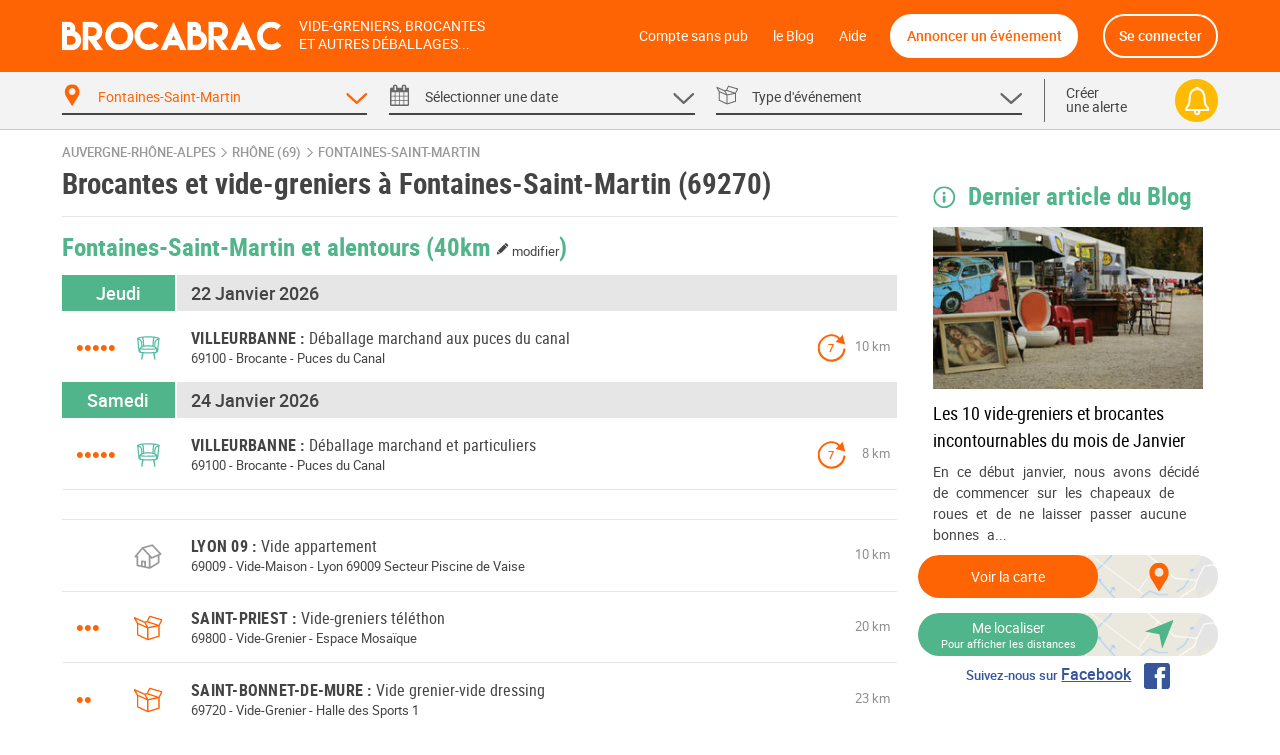

--- FILE ---
content_type: text/html; charset=UTF-8
request_url: https://brocabrac.fr/69/fontaines-saint-martin/
body_size: 17640
content:
<!DOCTYPE html>
<html lang="fr">
<head>
<link href="https://brocabrac.fr/cdn/css/style.3c5a50ac.css" media="all" rel="stylesheet" type="text/css" />
<link rel="canonical" href="/69/fontaines-saint-martin/">
<link rel="next" href="/69/fontaines-saint-martin/?p=2" />
<meta name="description" content="Fontaines-Saint-Martin (69270) -  Agenda des brocantes et des vide-greniers à Fontaines-Saint-Martin dans votre département. Vous aimez chiner ? Ne ratez aucun événement saint-martinois  avec le calendrier Brocabrac !">
<meta charset="UTF-8" />
<meta http-equiv="X-UA-Compatible" content="IE=edge" />
<meta name="format-detection" content="telephone=no,date=no,address=no,email=no,url=no" />
<meta name="viewport" content="width=device-width, initial-scale=1.0, maximum-scale=1.0, user-scalable=no" />
<link rel="apple-touch-icon" sizes="180x180" href="https://brocabrac.fr/cdn/apple-touch-icon.86063cfd.png">
<link rel="icon" type="image/png" sizes="32x32" href="https://brocabrac.fr/cdn/favicon-32x32.png">
<link rel="icon" type="image/png" sizes="16x16" href="https://brocabrac.fr/cdn/favicon-16x16.7320f5eb.png">
<link rel="manifest" href="https://brocabrac.fr/cdn/site.webmanifest">
<link rel="mask-icon" href="https://brocabrac.fr/cdn/safari-pinned-tab.7b87bfcf.svg" color="#ff6404">
<link rel="shortcut icon" href="https://brocabrac.fr/cdn/favicon.ico">
<meta name="apple-mobile-web-app-title" content="Brocabrac">
<meta name="application-name" content="Brocabrac">
<meta name="msapplication-TileColor" content="#ff6404">
<meta name="theme-color" content="#ff6404">
<meta property="og:url" content="https://brocabrac.fr/69/fontaines-saint-martin/" />
<meta property="og:type" content="website" />
<meta property="og:site_name" content="Brocabrac"/>
<meta property="og:locale" content="fr_FR" />
<meta property="og:title" content="Brocante et vide-grenier Fontaines-Saint-Martin (69270) - Brocabrac" />
<meta property="og:description" content="Fontaines-Saint-Martin (69270) -  Agenda des brocantes et des vide-greniers à Fontaines-Saint-Martin dans votre département. Vous aimez chiner ? Ne ratez aucun événement saint-martinois  avec le calendrier Brocabrac !" />
<meta name="twitter:site" content="@brocabrac" />
<meta name="twitter:creator" content="@brocabrac" />
<meta name="twitter:card" content="summary" />
<title>Brocante et vide-grenier Fontaines-Saint-Martin (69270) - Brocabrac</title>
<script type="application/ld+json">{"@context":"http://schema.org","@type":"WebSite","url":"https://brocabrac.fr/","inLanguage":"fr","name":"Agenda brocante, vide-grenier, puces - Le calendrier BROCABRAC","image":"https://brocabrac.fr/cdn/img/brocabrac-miniature.23881fd3.jpg","headline":"Agenda des brocantes et vide-greniers","keywords":"agenda, brocante, vide-grenier, calendrier, puces, march\u00e9, braderie, antiquaire","sameAs":["https://www.facebook.com/brocabrac.fr/","https://twitter.com/brocabrac","https://www.instagram.com/brocabrac.fr/","https://www.pinterest.fr/brocabrac1484/"]}</script>
<script type="application/ld+json">{"@context":"http://schema.org","@type":"Organization","name":"Brocabrac","url":"https://brocabrac.fr/","logo":"https://brocabrac.fr/cdn/img/logo.3544106c.png","sameAs":["https://www.facebook.com/brocabrac.fr/","https://twitter.com/brocabrac","https://www.instagram.com/brocabrac.fr/","https://www.pinterest.fr/brocabrac1484/"]}</script>
<script type="application/ld+json">{"@context":"http://schema.org","@type":"WebPage","name":"Brocante et vide-grenier Fontaines-Saint-Martin (69270) - Brocabrac","description":"Fontaines-Saint-Martin (69270) -  Agenda des brocantes et des vide-greniers \u00e0 Fontaines-Saint-Martin dans votre d\u00e9partement. Vous aimez chiner ? Ne ratez aucun \u00e9v\u00e9nement saint-martinois  avec le calendrier Brocabrac !","keywords":"vide-greniers, vide greniers, vide grenier, brocantes, brocante","contentLocation":{"@type":"Place","name":"Fontaines-Saint-Martin","geo":{"@type":"GeoCoordinates","longitude":4.852347,"latitude":45.844619},"address":{"@type":"PostalAddress","addressCountry":"FR","addressLocality":"Fontaines-Saint-Martin","addressRegion":"Auvergne-Rh\u00f4ne-Alpes","postalCode":"69270"}}}</script>
<script type="text/javascript">window.gdprAppliesGlobally=false;(function(){function n(e){if(!window.frames[e]){if(document.body&&document.body.firstChild){var t=document.body;var r=document.createElement("iframe");r.style.display="none";r.name=e;r.title=e;t.insertBefore(r,t.firstChild)}else{setTimeout(function(){n(e)},5)}}}function e(r,a,o,c,d){function e(e,t,r,n){if(typeof r!=="function"){return}if(!window[a]){window[a]=[]}var i=false;if(d){i=d(e,n,r)}if(!i){window[a].push({command:e,version:t,callback:r,parameter:n})}}e.stub=true;e.stubVersion=2;function t(n){if(!window[r]||window[r].stub!==true){return}if(!n.data){return}var i=typeof n.data==="string";var e;try{e=i?JSON.parse(n.data):n.data}catch(t){return}if(e[o]){var a=e[o];window[r](a.command,a.version,function(e,t){var r={};r[c]={returnValue:e,success:t,callId:a.callId};if(n.source){n.source.postMessage(i?JSON.stringify(r):r,"*")}},a.parameter)}}if(typeof window[r]!=="function"){window[r]=e;if(window.addEventListener){window.addEventListener("message",t,false)}else{window.attachEvent("onmessage",t)}}}e("__tcfapi","__tcfapiBuffer","__tcfapiCall","__tcfapiReturn");n("__tcfapiLocator");(function(e,t){var r=document.createElement("link");r.rel="preconnect";r.as="script";var n=document.createElement("link");n.rel="dns-prefetch";n.as="script";var i=document.createElement("link");i.rel="preload";i.as="script";var a=document.createElement("script");a.id="spcloader";a.type="text/javascript";a["async"]=true;a.charset="utf-8";var o="https://sdk.privacy-center.org/"+e+"/loader.js?target_type=notice&target="+t;if(window.didomiConfig&&window.didomiConfig.user){var c=window.didomiConfig.user;var d=c.country;var s=c.region;if(d){o=o+"&country="+d;if(s){o=o+"&region="+s}}}r.href="https://sdk.privacy-center.org/";n.href="https://sdk.privacy-center.org/";i.href=o;a.src=o;var f=document.getElementsByTagName("script")[0];f.parentNode.insertBefore(r,f);f.parentNode.insertBefore(n,f);f.parentNode.insertBefore(i,f);f.parentNode.insertBefore(a,f)})("82af7d6e-3470-400d-8bfe-23068bf0811d","38MpdPc7")})();</script>
<script type="text/javascript">
window.didomiEventListeners = window.didomiEventListeners || [];
window.didomiEventListeners.push({
event: 'notice.shown',
listener: function () {
var didomiInterval;
didomiInterval = setInterval(function() {
var popup = document.querySelector('.didomi-popup-view');
if (!popup) {
return;
}
clearInterval(didomiInterval);
popup.querySelector('#didomi-notice-learn-more-button').style.display = 'none';
popup.querySelector('.didomi-popup-notice-text').innerHTML = `
<a class="decline" href="/compte-sans-pub">Refuser et s'abonner pour 0.5€ / mois</a>
<div class="logo"><i class="icon "><svg><use xlink:href="/cdn/svg/s.8e78ace4.svg#brocabrac" ></use></svg></i></div>
<div class="intro">
<strong>10 ans</strong> que nous référençons gratuitement pour vous les brocantes, vide-greniers et autres déballages dans toute la France.
Aidez-nous à continuer&nbsp;!
</div>
<div class="cmp-choice">
<strong>Soit en acceptant l’utilisation de cookies pour accéder au site</strong><br>
Pour pouvoir continuer à vous apporter gratuitement une information de qualité, nous avons besoin de votre consentement sur l’utilisation
de cookies ou technologies similaires utilisés par Brocabrac et/ou ses partenaires, afin de stocker, consulter et traiter des données personnelles
(telles que l’IP, les pages visitées…), pour analyser l'audience, diffuser des publicités personnalisées, mesurer leurs performances
et développer et améliorer les produits. En cliquant sur “Accepter”, vous consentez à l’utilisation de cookies pour l’ensemble de ces finalités.
Vous pouvez retirer votre consentement à tout moment.
</div>
<div class="cmp-choice">
<strong>Soit en vous abonnant au Compte sans pub de Brocabrac</strong><br>
L’abonnement à 6 euros par an (soit 0,5 euros / mois) vous permet de consulter l’intégralité du site Brocabrac.fr sans aucune publicité et sans cookie tiers !
</div>
`;
popup.querySelector('#buttons').insertAdjacentHTML('afterend', `
<div class="log-if-premium">
<span>Déjà abonné ?</span>
<a href="/connexion">Se connecter</a>
</div>
`);
}, 10);
}
});
window.didomiOnReady = window.didomiOnReady || [];
window.didomiOnReady.push(function (Didomi) {
var didomiInterval;
didomiInterval = setInterval(function() {
if (Didomi.shouldUserStatusBeCollected()) {
return;
}
clearInterval(didomiInterval);
var script = document.createElement('script');
script.src = "https://fundingchoicesmessages.google.com/i/pub-8323069366462793?ers=1";
script.async = true;
script.nonce = 'sabwylLuV1ls4Sn7DtMKOA';
script.onload = function() {
function signalGooglefcPresent() {
if (!window.frames['googlefcPresent']) {
if (document.body) {
const iframe = document.createElement('iframe');
iframe.style = 'width: 0; height: 0; border: none; z-index: -1000; left: -1000px; top: -1000px;';
iframe.style.display = 'none';
iframe.name = 'googlefcPresent';
document.body.appendChild(iframe);
} else {
setTimeout(signalGooglefcPresent, 0);
}
}
}
signalGooglefcPresent();
};
document.body.appendChild(script);
}, 10);
});
</script>
<script async src="https://www.googletagmanager.com/gtag/js?id=G-CPQMV6LLXW"></script>
<script>
window.dataLayer = window.dataLayer || [];
function gtag(){dataLayer.push(arguments);}
gtag('js', new Date());
gtag('config', 'G-CPQMV6LLXW');
</script>
<script async src="//pagead2.googlesyndication.com/pagead/js/adsbygoogle.js"></script>
<script>
var googletag = googletag || {};
googletag.cmd = googletag.cmd || [];
</script>
<script>
var yieldlove_prevent_autostart = true;
</script>
<script async='async' src="//cdn-a.yieldlove.com/v2/yieldlove.js?brocabrac.fr"></script>
<script async='async' src='https://securepubads.g.doubleclick.net/tag/js/gpt.js'></script>
<script>
var yieldlove_cmd = yieldlove_cmd || [];
if (!googletag) {
var googletag = googletag || {};
googletag.cmd = googletag.cmd || [];
}
googletag.cmd.push(function() {
var slot = googletag.defineOutOfPageSlot('/53015287,32662286/brocabrac.fr_interstitial', googletag.enums.OutOfPageFormat.INTERSTITIAL);
if (slot) slot.addService(googletag.pubads());
googletag.pubads().disableInitialLoad();
googletag.enableServices();
googletag.display(slot);
});
</script>
<script type="text/javascript">
window.didomiOnReady.push(function (Didomi) {
var didomiInterval;
didomiInterval = setInterval(function() {
if (Didomi.shouldUserStatusBeCollected()) {
return;
}
clearInterval(didomiInterval);
var script = document.createElement('script');
script.type = 'text/javascript';
script.src = 'https://sac.ayads.co/sublime/24991';
document.head.appendChild(script);
}, 10);
});
</script>
</head>
<body>
<div id="wrapper">
<div id="header">
<div class="c">
<a href="#menu" class="menu">
<i class="icon menu"><svg><use xlink:href="/cdn/svg/s.8e78ace4.svg#menu" ></use></svg></i>
<i class="icon close"><svg><use xlink:href="/cdn/svg/s.8e78ace4.svg#close" ></use></svg></i>
</a>
<a href="/" class="brocabrac">
<i class="icon "><svg><use xlink:href="/cdn/svg/s.8e78ace4.svg#brocabrac" ></use></svg></i>
</a>
<a href="/" class="tagline">
<span>Vide-greniers, brocantes</span>
<span>et autres déballages...</span>
</a>
<nav id="menu">
<ul>
<li class="home"><a href="/compte-sans-pub">Compte sans pub</a></li>
<li><a href="https://brocabrac.fr/blog/">le Blog</a></li>
<li><a href="https://brocabrac.fr/aide/">Aide</a></li>
<li class="localisation"><a class="js-modal" href="#" data-url="/localisation">Me localiser</a></li>
<li class="add">
<span data-obf="|Mjg0TWpnMGh0dHBzOnx8YnJvY2FicmFjLmZyfGFubm9uY2Vy">Annoncer un événement</span>
</li>
<li class="account">
<span data-obf="|NDExTkRFeGh0dHBzOnx8YnJvY2FicmFjLmZyfGNvbm5leGlvbg==">Se connecter</span>
</li>
</ul>
</nav>
<a href="https://brocabrac.fr/connexion" class="account">
<i class="icon "><svg><use xlink:href="/cdn/svg/s.8e78ace4.svg#account" ></use></svg></i>
</a>
</div>
</div>		
<div id="search" data-url="/recherche">
<div class="tabs">
<div class="c">
<div class="cols">
<div class="col-lg-10 www">
<div class="cols">
<div class="col-4 tab checked" data-panel="search-where">
<span class="label">
<i class="icon "><svg><use xlink:href="/cdn/svg/s.8e78ace4.svg#where" ></use></svg></i>
<i class="icon arrow"><svg><use xlink:href="/cdn/svg/s.8e78ace4.svg#down" ></use></svg></i>
<span data-default="&lt;span&gt;Choisir un &lt;/span&gt;&lt;span class=&#039;m&#039;&gt;lieu&lt;/span&gt;">
Fontaines-Saint-Martin
</span>
</span>
</div>
<div class="col-4 tab " data-panel="search-when">
<span class="label">
<i class="icon "><svg><use xlink:href="/cdn/svg/s.8e78ace4.svg#when" ></use></svg></i>
<i class="icon arrow"><svg><use xlink:href="/cdn/svg/s.8e78ace4.svg#down" ></use></svg></i>
<span data-default="&lt;span&gt;Sélectionner une &lt;/span&gt;&lt;span class=&#039;m&#039;&gt;date&lt;/span&gt;">
<span>Sélectionner une </span><span class='m'>date</span>
</span>
</span>
</div>
<div class="col-4 tab " data-panel="search-what">
<span class="label">
<i class="icon "><svg><use xlink:href="/cdn/svg/s.8e78ace4.svg#what" ></use></svg></i>
<i class="icon arrow"><svg><use xlink:href="/cdn/svg/s.8e78ace4.svg#down" ></use></svg></i>
<span data-default="&lt;span class=&#039;m&#039;&gt;Type&lt;/span&gt;&lt;span&gt; d&#039;événement&lt;/span&gt;">
<span class='m'>Type</span><span> d'événement</span>
</span>
</span>
</div>
</div>
</div>
<div class="col-lg-2 alert">
<span class="label js-alert" data-url="/alerte/creer">
<span class="go">
Créer
<br />
une alerte
</span>
<span class="bell">
<i class="icon "><svg><use xlink:href="/cdn/svg/s.8e78ace4.svg#alert" ></use></svg></i>
</span>
</span>
</div>
</div>
</div>
</div>
<div class="panels">
<div class="c">
<div class="panel" id="search-where" data-value="69087">
<span class="title">
Choisir un lieu
</span>
<div class="block container-xsmall">
<div class="form-group">
<div class="form-widget">
<input class="form-control" id="_" name="_" type="text" data-ac="/_ac/geo"
   placeholder="Ville, département ou code postal"
   autocomplete="off" value="" />
<div class="where-tags form-control on">
<span class="tag " data-value="69087">Fontaines-Saint-Martin</span>
</div>
</div>
</div>
<div class="where-suggests on">
<span class="subtitle">Suggestion de lieux</span>
<div class="where-suggests-tags">
<span class="tag  " data-value="ara">Auvergne-Rhône-Alpes</span>
<span class="tag dep " data-value="69">69 - Rhône</span>
<span class="tag  " data-value="69017">Bagnols</span>
<span class="tag  " data-value="69235">Saint-Romain-en-Gal</span>
<span class="tag  " data-value="38389">Saint-Georges-d&#039;Espéranche</span>
<span class="tag  " data-value="69297">Ternay</span>
<span class="tag  " data-value="38316">Pont-de-Chéruy</span>
<span class="tag  " data-value="69010">L&#039;Arbresle</span>
</div>
</div>
</div>
<span class="search-alert-go js-alert" data-url="/alerte/creer">
<span class="bell">
<i class="icon "><svg><use xlink:href="/cdn/svg/s.8e78ace4.svg#alert" ></use></svg></i>
</span>
Créer une alerte
</span>
<div class="panel-go">
<span class="button search button-block">
Valider
</span>
</div>
</div>
<div class="panel" id="search-when" data-value="">
<span class="title">
Choisir une date
</span>
<div class="block container-small">
<div class="cols">
<div class="col col-md-3">
<ul class="periods cols">
<li class="col-6 all checked" data-value="">
<span>Toutes les dates</span>
</li>
<li class="col-6 col-md-12 " data-value="aujourdhui">
<span>
Aujourd&#039;hui
</span>
</li>
<li class="col-6 col-md-12 " data-value="demain">
<span>
Demain
</span>
</li>
<li class="col-6 col-md-12 " data-value="week-end">
<span>
Ce week-end
</span>
</li>
<li class="col-6 col-md-12 " data-value="semaine">
<span>
Cette semaine
</span>
</li>
<li class="col-6 col-md-12 " data-value="week-end-prochain">
<span>
Le week-end prochain
</span>
</li>
<li class="col-6 col-md-12 " data-value="janvier">
Janvier 2026
</li>
<li class="col-6 col-md-12 " data-value="fevrier">
Février 2026
</li>
<li class="col-6 col-md-12 " data-value="mars">
Mars 2026
</li>
</ul>
</div>
<div class="col col-md-9">
<div class="js-calendar"></div>
</div>
</div>
</div>
<span class="search-alert-go js-alert"  data-url="/alerte/creer">
<span class="bell">
<i class="icon "><svg><use xlink:href="/cdn/svg/s.8e78ace4.svg#alert" ></use></svg></i>
</span>
Créer une alerte
</span>
<div class="panel-go">
<span class="button search button-block">
Valider
</span>
</div>
</div>
<div class="panel" id="search-what" data-value="">
<span class="title">
Choisir un type d'événement
</span>
<div class="block container-xsmall">
<div class="cols">
<div class="col-sm-6">
<label class="form-check form-custom-checkbox" data-value="">
<span class="form-custom-checkbox-fake"></span>
<span class="form-custom-checkbox-label">
<em>Tous les événements</em>
</span>
</label>
<label class="form-check form-custom-checkbox" data-value="bro">
<span class="form-custom-checkbox-fake"></span>
<span class="form-custom-checkbox-label">
<a href="/69/fontaines-saint-martin/brocante/">
Brocante											</a>
<span class="cat">
<i class="icon "><svg><use xlink:href="/cdn/svg/s.8e78ace4.svg#bro" ></use></svg></i>
</span>
</span>
</label>
<label class="form-check form-custom-checkbox" data-value="vgr">
<span class="form-custom-checkbox-fake"></span>
<span class="form-custom-checkbox-label">
<a href="/69/fontaines-saint-martin/vide-grenier/">
Vide-greniers											</a>
<span class="cat">
<i class="icon "><svg><use xlink:href="/cdn/svg/s.8e78ace4.svg#vgr" ></use></svg></i>
</span>
</span>
</label>
<label class="form-check form-custom-checkbox" data-value="vdr">
<span class="form-custom-checkbox-fake"></span>
<span class="form-custom-checkbox-label">
<a href="/69/fontaines-saint-martin/vide-dressing/">
Vide-Dressing											</a>
<span class="cat">
<i class="icon "><svg><use xlink:href="/cdn/svg/s.8e78ace4.svg#vdr" ></use></svg></i>
</span>
</span>
</label>
<label class="form-check form-custom-checkbox" data-value="vma">
<span class="form-custom-checkbox-fake"></span>
<span class="form-custom-checkbox-label">
<a href="/69/fontaines-saint-martin/vide-maison/">
Vide-Maison											</a>
<span class="cat">
<i class="icon "><svg><use xlink:href="/cdn/svg/s.8e78ace4.svg#vma" ></use></svg></i>
</span>
</span>
</label>
<label class="form-check form-custom-checkbox" data-value="bal">
<span class="form-custom-checkbox-fake"></span>
<span class="form-custom-checkbox-label">
<a href="/69/fontaines-saint-martin/bourse-livres/">
Bourse aux livres, CD, DVD, jeux											</a>
</span>
</label>
</div>
<div class="col-sm-6">
<label class="form-check form-custom-checkbox" data-value="bdc">
<span class="form-custom-checkbox-fake"></span>
<span class="form-custom-checkbox-label">
<a href="/69/fontaines-saint-martin/bourse-collection/">Bourse de collection</a>
</span>
</label>
<label class="form-check form-custom-checkbox" data-value="baj">
<span class="form-custom-checkbox-fake"></span>
<span class="form-custom-checkbox-label">
<a href="/69/fontaines-saint-martin/bourse-jouets/">Bourse aux jouets - puériculture</a>
</span>
</label>
<label class="form-check form-custom-checkbox" data-value="bav">
<span class="form-custom-checkbox-fake"></span>
<span class="form-custom-checkbox-label">
Bourse aux vêtements
</span>
</label>
<label class="form-check form-custom-checkbox" data-value="bra">
<span class="form-custom-checkbox-fake"></span>
<span class="form-custom-checkbox-label">
Braderie
</span>
</label>
<label class="form-check form-custom-checkbox" data-value="mal">
<span class="form-custom-checkbox-fake"></span>
<span class="form-custom-checkbox-label">
<a href="/69/fontaines-saint-martin/marche-livres/">Marché aux livres</a>
</span>
</label>
<label class="form-check form-custom-checkbox" data-value="mdl">
<span class="form-custom-checkbox-fake"></span>
<span class="form-custom-checkbox-label">
Marché de Noël
</span>
</label>
</div>
</div>
</div>
<span class="search-alert-go js-alert" data-url="/alerte/creer">
<span class="bell">
<i class="icon "><svg><use xlink:href="/cdn/svg/s.8e78ace4.svg#alert" ></use></svg></i>
</span>
Créer une alerte
</span>
<div class="panel-go">
<span class="button search button-block">
Valider
</span>
</div>
</div>
</div>
</div>
</div>
<div id="page">
<ins data-src='//adnext.fr/richmedia.adv?id=105408&plc=2&s=all&section=RG'></ins>
<div class="container">
<div class="be js-be be-sublime-passback be-passback" data-uid="be-uid-69701f64b5314" data-options="{&quot;name&quot;:&quot;BB-sublime-passback&quot;,&quot;format&quot;:&quot;auto&quot;,&quot;responsive&quot;:true,&quot;slot&quot;:4482136497,&quot;client&quot;:&quot;ca-pub-9920511389443388&quot;,&quot;style&quot;:{&quot;display&quot;:&quot;block&quot;}}"></div>
<p class="breadcrumb">
<a href="/auvergne-rhone-alpes/">Auvergne-Rhône-Alpes</a>
<span class="arrow"><i class="icon "><svg><use xlink:href="/cdn/svg/s.8e78ace4.svg#right" ></use></svg></i></span>
<a href="/69/">Rhône (69)</a>
<span class="arrow"><i class="icon "><svg><use xlink:href="/cdn/svg/s.8e78ace4.svg#right" ></use></svg></i></span>
<a href="/69/fontaines-saint-martin/">Fontaines-Saint-Martin</a>
</p>
<script type="application/ld+json">{"@context":"http://schema.org","@type":"BreadcrumbList","itemListElement":[{"@type":"ListItem","position":1,"item":{"@id":"https://brocabrac.fr/auvergne-rhone-alpes/","url":"https://brocabrac.fr/auvergne-rhone-alpes/","name":"Auvergne-Rh\u00f4ne-Alpes"}},{"@type":"ListItem","position":2,"item":{"@id":"https://brocabrac.fr/69/","url":"https://brocabrac.fr/69/","name":"Rh\u00f4ne (69)"}},{"@type":"ListItem","position":3,"item":{"@id":"https://brocabrac.fr/69/fontaines-saint-martin/","url":"https://brocabrac.fr/69/fontaines-saint-martin/","name":"Fontaines-Saint-Martin"}}]}</script>
<div class="cols">
<div class="col-L">
<h1 class="eve-title">Brocantes et vide-greniers à Fontaines-Saint-Martin (69270)</h1>
    
    <div class="eve-list-title">
        <h2>Fontaines-Saint-Martin et alentours
            <a href="#" class="js-modal distance" data-url="/evenement/_distance" title="Modifier la distance">
                (40km <span><i class="icon "><svg><use xlink:href="/cdn/svg/s.8e78ace4.svg#edit" ></use></svg></i> modifier</span>)
            </a>
        </h2>
    </div>
<div class="block ev-list">
<div class="ev-section">
<div class="section-title" data-date="2026-01-22">
<span class="left day">
Jeudi
</span>
<h2>22 Janvier 2026</h2>
</div>
<div class="ev
has-photo "
 data-event-id="1315338">
<script type="application/ld+json">{"@context":"http://schema.org","@type":"Event","name":"D\u00e9ballage marchand aux puces du canal","image":["https://brocabrac.fr/cdn/event/photos/3b/84/3b845dea65e4951c5eee8a350a91afe3a4ad2041646cb415255d282c8d67e914-large.jpg"],"location":{"@type":"Place","name":"Puces du Canal","address":{"@type":"PostalAddress","streetAddress":"5 rue Eug\u00e8ne Pottier","addressLocality":"Villeurbanne","postalCode":"69100","addressCountry":"FR"},"geo":{"@type":"GeoCoordinates","latitude":45.771944,"longitude":4.8901709}},"organizer":{"@type":"Organization","name":"Les Puces du Canal"},"isAccessibleForFree":true,"description":"Install\u00e9es depuis 30 ans \u00e0 villeurbanne, dans la m\u00e9tropole de lyon, les puces du canal sont le 2\u00e8me plus grand march\u00e9 aux puces de france, une destination \u00e0 part enti\u00e8re et un lieu de vie \u00e9v\u00e9nementiel fr\u00e9quent\u00e9 par pr\u00e8s de 10.000 visiteurs certains weekends.\nLes puces du canal forment un v\u00e9ritable paradis pour les chineurs et amateurs d\u2019objets anciens : de la brocante, des antiquit\u00e9s, du vintage, de la mode, de la d\u00e9coration, de l\u2019upcycling, du design, de l\u2019art, des bars-restaurants, des \u00e9v\u00e9n...","@id":"https://brocabrac.fr/evenement/1315338?d=2026-01-22","url":"https://brocabrac.fr/69/villeurbanne/1315338-deballage-marchand-aux-puces-du-canal","startDate":"2026-01-22T07:00:00+01:00","endDate":"2026-01-22T13:00:00+01:00","eventStatus":"https://schema.org/EventScheduled"}</script>
<h3>
<a href="/69/villeurbanne/1315338-deballage-marchand-aux-puces-du-canal">
<span class="city" data-dep="(69)">Villeurbanne</span>
<span class="title">Déballage marchand aux puces du canal</span>
</a>
</h3>
<span class="dots" title="Plus de 300">
&bull;&bull;&bull;&bull;&bull;
</span>
<span class="cat bro" title="Brocante">
<i class="icon "><svg><use xlink:href="/cdn/svg/s.8e78ace4.svg#bro" ></use></svg></i>
</span>
<span class="dist">
10 km
</span>
<span class="rec"
  title="Toutes les semaines">
<span>7</span>
<i class="icon "><svg><use xlink:href="/cdn/svg/s.8e78ace4.svg#rec" ></use></svg></i>
</span>
<p class="info">
<span class="zipcode">
69100
</span>
-
<span class="cat">
Brocante
</span>
-
<span class="address">
Puces du Canal
</span>
</p>
</div>
</div>
<div class="ev-section">
<div class="section-title" data-date="2026-01-24">
<span class="left day">
Samedi
</span>
<h2>24 Janvier 2026</h2>
</div>
<div class="ev
has-photo "
 data-event-id="1315342">
<script type="application/ld+json">{"@context":"http://schema.org","@type":"Event","name":"D\u00e9ballage marchand et particuliers","image":["https://brocabrac.fr/cdn/event/photos/a3/bb/a3bb6b9d03af31c27c7b2f1f61ea9cf285e4714cdac1eabf565efb9fb900ee1e-large.png"],"location":{"@type":"Place","name":"Puces du Canal","address":{"@type":"PostalAddress","streetAddress":"5 rue Eug\u00e8ne Pottier","addressLocality":"Villeurbanne","postalCode":"69100","addressCountry":"FR"},"geo":{"@type":"GeoCoordinates","latitude":45.7857131,"longitude":4.8963072}},"organizer":{"@type":"Organization","name":"Les Puces du Canal"},"isAccessibleForFree":true,"description":"Install\u00e9es depuis 30 ans \u00e0 villeurbanne, dans la m\u00e9tropole de lyon, les puces du canal sont le 2\u00e8me plus grand march\u00e9 aux puces de france, une destination \u00e0 part enti\u00e8re et un lieu de vie \u00e9v\u00e9nementiel fr\u00e9quent\u00e9 par pr\u00e8s de 10.000 visiteurs certains weekends.\nLes puces du canal forment un v\u00e9ritable paradis pour les chineurs et amateurs d\u2019objets anciens : de la brocante, des antiquit\u00e9s, du vintage, de la mode, de la d\u00e9coration, de l\u2019upcycling, du design, de l\u2019art, des bars-restaurants, des \u00e9v\u00e9n...","@id":"https://brocabrac.fr/evenement/1315342?d=2026-01-24","url":"https://brocabrac.fr/69/villeurbanne/1315342-deballage-marchand-et-particuliers","startDate":"2026-01-24T07:00:00+01:00","endDate":"2026-01-24T13:00:00+01:00","eventStatus":"https://schema.org/EventScheduled"}</script>
<h3>
<a href="/69/villeurbanne/1315342-deballage-marchand-et-particuliers">
<span class="city" data-dep="(69)">Villeurbanne</span>
<span class="title">Déballage marchand et particuliers</span>
</a>
</h3>
<span class="dots" title="Plus de 300">
&bull;&bull;&bull;&bull;&bull;
</span>
<span class="cat bro" title="Brocante">
<i class="icon "><svg><use xlink:href="/cdn/svg/s.8e78ace4.svg#bro" ></use></svg></i>
</span>
<span class="dist">
8 km
</span>
<span class="rec"
  title="Toutes les semaines">
<span>7</span>
<i class="icon "><svg><use xlink:href="/cdn/svg/s.8e78ace4.svg#rec" ></use></svg></i>
</span>
<p class="info">
<span class="zipcode">
69100
</span>
-
<span class="cat">
Brocante
</span>
-
<span class="address">
Puces du Canal
</span>
</p>
</div>
<div class="be ev" id="div-gpt-ad-1407836244729-0">
<script type='text/javascript'>
if (window.innerWidth >= 1024) {
googletag.cmd.push(function() {
googletag.defineSlot('/53015287,32662286/brocabrac.fr_d_728x90_1', [728, 90], 'div-gpt-ad-1407836244729-0').addService(googletag.pubads());
googletag.display('div-gpt-ad-1407836244729-0');
});
yieldlove_cmd.push(function () {
YLHH.bidder.startAuction('/53015287,32662286/brocabrac.fr_d_728x90_1')
})
} else {
googletag.cmd.push(function() {
googletag.defineSlot('/53015287,32662286/brocabrac.fr_m_336x280_1', [[336, 280], [300, 250]], 'div-gpt-ad-1407836244729-0').addService(googletag.pubads());
googletag.display('div-gpt-ad-1407836244729-0');
});
yieldlove_cmd.push(function () {
YLHH.bidder.startAuction('/53015287,32662286/brocabrac.fr_m_336x280_1')
})
}
</script>
</div>
<div class="ev
"
 data-event-id="1344749">
<script type="application/ld+json">{"@context":"http://schema.org","@type":"Event","name":"Vide appartement","location":{"@type":"Place","name":"Lyon 69009 Secteur Piscine de Vaise","address":{"@type":"PostalAddress","streetAddress":"9 rue du B\u00e9al","addressLocality":"Lyon","postalCode":"69009","addressCountry":"FR"},"geo":{"@type":"GeoCoordinates","latitude":45.7713136,"longitude":4.7941722}},"organizer":{"@type":"Organization","name":"Delaye"},"isAccessibleForFree":true,"description":"Bibelots, lustres, commodes, bahut chaises merisier, armoire, miroir vaisselles, livres, disques, chaine hifi, magn\u00e9toscope, tapis, canap\u00e9, table basse etc\u2026\u2026","@id":"https://brocabrac.fr/evenement/1344749?d=2026-01-24","url":"https://brocabrac.fr/69/lyon/1344749-vide-appartement","startDate":"2026-01-24T10:00:00+01:00","endDate":"2026-01-24T17:00:00+01:00","eventStatus":"https://schema.org/EventScheduled"}</script>
<h3>
<a href="/69/lyon/1344749-vide-appartement">
<span class="city" data-dep="(69)">Lyon 09</span>
<span class="title">Vide appartement</span>
</a>
</h3>
<span class="dots" title="">
</span>
<span class="cat vma" title="Vide-Maison">
<i class="icon "><svg><use xlink:href="/cdn/svg/s.8e78ace4.svg#vma" ></use></svg></i>
</span>
<span class="dist">
10 km
</span>
<p class="info">
<span class="zipcode">
69009
</span>
-
<span class="cat">
Vide-Maison
</span>
-
<span class="address">
Lyon 69009 Secteur Piscine de Vaise
</span>
</p>
</div>
<div class="ev
"
 data-event-id="1343919">
<script type="application/ld+json">{"@context":"http://schema.org","@type":"Event","name":"Vide-greniers t\u00e9l\u00e9thon","location":{"@type":"Place","name":"Espace Mosa\u00efque","address":{"@type":"PostalAddress","streetAddress":"47 rue Aristide Briand","addressLocality":"Saint-Priest","postalCode":"69800","addressCountry":"FR"},"geo":{"@type":"GeoCoordinates","latitude":45.694311,"longitude":4.929519}},"organizer":{"@type":"Organization","name":"Afm T\u00e9l\u00e9thon Saint-Priest"},"isAccessibleForFree":true,"description":"L'afm t\u00e9l\u00e9thon saint priest organise son vide-greniers. C'est l'occasion de chiner, de vendre et de passer un bon moment tout en faisant une bonne action.\nLien d'inscription :\nhttps://www.helloasso.com/associations/ape-du-groupe-scolaire-de-revaison/evenements/vide-greniers-de-l-afm-telethon-saint-priest\ninstallation des exposants : 8h-10h\ntarif table mur : 12 euros\ntarif table all\u00e9e : 10 euros","@id":"https://brocabrac.fr/evenement/1343919?d=2026-01-24","url":"https://brocabrac.fr/69/saint-priest/1343919-vide-greniers-telethon","startDate":"2026-01-24T10:00:00+01:00","endDate":"2026-01-24T17:00:00+01:00","eventStatus":"https://schema.org/EventScheduled"}</script>
<h3>
<a href="/69/saint-priest/1343919-vide-greniers-telethon">
<span class="city" data-dep="(69)">Saint-Priest</span>
<span class="title">Vide-greniers téléthon</span>
</a>
</h3>
<span class="dots" title="De 100 à 200">
&bull;&bull;&bull;
</span>
<span class="cat vgr" title="Vide-Grenier">
<i class="icon "><svg><use xlink:href="/cdn/svg/s.8e78ace4.svg#vgr" ></use></svg></i>
</span>
<span class="dist">
20 km
</span>
<p class="info">
<span class="zipcode">
69800
</span>
-
<span class="cat">
Vide-Grenier
</span>
-
<span class="address">
Espace Mosaïque
</span>
</p>
</div>
<div class="be " id="div-gpt-ad-1407836236940-0">
<script type='text/javascript'>
googletag.cmd.push(function() {
googletag.defineSlot('/53015287,32662286/brocabrac.fr_d_native_1x1_1', [ [1,1], ["fluid"] ], 'div-gpt-ad-1407836236940-0').addService(googletag.pubads());
googletag.display('div-gpt-ad-1407836236940-0');
});
yieldlove_cmd.push(function () {
YLHH.bidder.startAuction('/53015287,32662286/brocabrac.fr_d_native_1x1_1')
});
</script>
</div>
<div class="ev
has-photo "
 data-event-id="1338726">
<script type="application/ld+json">{"@context":"http://schema.org","@type":"Event","name":"Vide grenier-vide dressing","image":["https://brocabrac.fr/cdn/event/photos/b6/57/b6579b0500522d2e4c0e2eaf1ca16dc3b924aa7133182d9315a89ecbc6c75523-large.jpg"],"location":{"@type":"Place","name":"Halle des Sports 1","address":{"@type":"PostalAddress","streetAddress":"Route de Meyzieu","addressLocality":"Saint-Bonnet-de-Mure","postalCode":"69720","addressCountry":"FR"},"geo":{"@type":"GeoCoordinates","latitude":45.7071151,"longitude":5.0291861}},"organizer":{"@type":"Organization","name":"Fever Cheerdance"},"isAccessibleForFree":true,"description":"Venez chiner en int\u00e9rieur \u00e0 la halle des sports 1 de saint bonnet de mure dans une ambiance conviviale d\u00e8s 8h30 et jusqu'\u00e0 18h.\nEntr\u00e9e gratuite. Parking.\nPetite restauration et buvette sur place.\nExposants r\u00e9server votre emplacement les inscriptions sont ouvertes jusqu'au 5 janvier 2026.\nAccueil d\u00e8s 7h jusqu'\u00e0 19h buvette et petite restauration sur place, parking, installation facile -acc\u00e8s direct pour d\u00e9chargement.\n10\u20ac 1 table (soit 2 m\u00e8tres lin\u00e9aires) +2 chaises\n18\u20ac 2 tables (soit 4 m\u00e8tres ...","@id":"https://brocabrac.fr/evenement/1338726?d=2026-01-24","url":"https://brocabrac.fr/69/saint-bonnet-de-mure/1338726-vide-grenier-vide-dressing","startDate":"2026-01-24T08:30:00+01:00","endDate":"2026-01-24T18:00:00+01:00","eventStatus":"https://schema.org/EventScheduled"}</script>
<h3>
<a href="/69/saint-bonnet-de-mure/1338726-vide-grenier-vide-dressing">
<span class="city" data-dep="(69)">Saint-Bonnet-de-Mure</span>
<span class="title">Vide grenier-vide dressing</span>
</a>
</h3>
<span class="dots" title="De 50 à 100">
&bull;&bull;
</span>
<span class="cat vgr" title="Vide-Grenier">
<i class="icon "><svg><use xlink:href="/cdn/svg/s.8e78ace4.svg#vgr" ></use></svg></i>
</span>
<span class="dist">
23 km
</span>
<p class="info">
<span class="zipcode">
69720
</span>
-
<span class="cat">
Vide-Grenier
</span>
-
<span class="address">
Halle des Sports 1
</span>
</p>
</div>
<div class="ev
"
 data-event-id="1320046">
<script type="application/ld+json">{"@context":"http://schema.org","@type":"Event","name":"Bourse de collection","location":{"@type":"Place","address":{"@type":"PostalAddress","streetAddress":"Espace Pontois","addressLocality":"Pont-de-Ch\u00e9ruy","postalCode":"38230","addressCountry":"FR"},"geo":{"@type":"GeoCoordinates","latitude":45.749455,"longitude":5.171574}},"organizer":{"@type":"Organization","name":"Media Rev Radio"},"isAccessibleForFree":true,"description":"Bourse aux collections (cd vynil voitures cartes ^postales timbres geeks jouets etc)\nR\u00e9servation obligatoire 3.00 euros le m\u00e8tre\nce n est pas bourse d echange vous pouvez vendre\nil reste d la place","@id":"https://brocabrac.fr/evenement/1320046?d=2026-01-24","url":"https://brocabrac.fr/38/pont-de-cheruy/1320046-bourse-de-collection","startDate":"2026-01-24T08:00:00+01:00","endDate":"2026-01-24T18:00:00+01:00","eventStatus":"https://schema.org/EventScheduled"}</script>
<h3>
<a href="/38/pont-de-cheruy/1320046-bourse-de-collection">
<span class="city" data-dep="(38)">Pont-de-Chéruy</span>
<span class="title">Bourse de collection</span>
</a>
</h3>
<span class="dots" title="De 50 à 100">
&bull;&bull;
</span>
<span class="dist">
30 km
</span>
<p class="info">
<span class="zipcode">
38230
</span>
-
<span class="cat">
Bourse de collection
</span>
-
<span class="address">
Espace Pontois
</span>
</p>
</div>
<div class="ev
"
 data-event-id="1327660">
<script type="application/ld+json">{"@context":"http://schema.org","@type":"Event","name":"Brocante - vide grenier","location":{"@type":"Place","name":"Le Gaulois","address":{"@type":"PostalAddress","streetAddress":"2 rue Saint-Nicolas","addressLocality":"Ternay","postalCode":"69360","addressCountry":"FR"},"geo":{"@type":"GeoCoordinates","latitude":45.596248,"longitude":4.791773}},"organizer":{"@type":"Organization","name":"La Brocante d'Eric"},"isAccessibleForFree":true,"description":"Brocante vide grenier\na partir de 05h00.\nBrocante vide grenier\na partir de 05h00.\nVoiture 6m pour 15 euros (v\u00e9hicule sur place)\nfourgon 8m pour 20euros (v\u00e9hicule sur place ) + 15 euros si remorque.\nCin pour les particuliers et kbis pour les professionnels.","@id":"https://brocabrac.fr/evenement/1327660?d=2026-01-24","url":"https://brocabrac.fr/69/ternay/1327660-brocante-vide-grenier","startDate":"2026-01-24T05:00:00+01:00","endDate":"2026-01-24T13:00:00+01:00","eventStatus":"https://schema.org/EventScheduled"}</script>
<h3>
<a href="/69/ternay/1327660-brocante-vide-grenier">
<span class="city" data-dep="(69)">Ternay</span>
<span class="title">Brocante - vide grenier</span>
</a>
</h3>
<span class="dots" title="">
</span>
<span class="cat vgr" title="Vide-Grenier">
<i class="icon "><svg><use xlink:href="/cdn/svg/s.8e78ace4.svg#vgr" ></use></svg></i>
</span>
<span class="dist">
31 km
</span>
<span class="rec"
  title="Toutes les semaines">
<span>7</span>
<i class="icon "><svg><use xlink:href="/cdn/svg/s.8e78ace4.svg#rec" ></use></svg></i>
</span>
<p class="info">
<span class="zipcode">
69360
</span>
-
<span class="cat">
Vide-Grenier
</span>
-
<span class="address">
Le Gaulois
</span>
</p>
</div>
</div>
<div class="ev-section">
<div class="section-title" data-date="2026-01-25">
<span class="left day">
Dimanche
</span>
<h2>25 Janvier 2026</h2>
</div>
<div class="ev
has-photo "
 data-event-id="1067089">
<script type="application/ld+json">{"@context":"http://schema.org","@type":"Event","name":"D\u00e9ballage marchand - les puces du canal","image":["https://brocabrac.fr/cdn/event/photos/79/cb/79cb2c4328ea47fd75ea16b984b03a0005ee47d7d604e6056b0566b84b384857-large.jpg"],"location":{"@type":"Place","name":"Les Puces du Canal (Lyon)","address":{"@type":"PostalAddress","streetAddress":"5 rue Eug\u00e8ne Pottier","addressLocality":"Villeurbanne","postalCode":"69100","addressCountry":"FR"},"geo":{"@type":"GeoCoordinates","latitude":45.771944,"longitude":4.8901709}},"organizer":{"@type":"Organization","name":"Les Puces du Canal"},"isAccessibleForFree":true,"description":"En quelques ann\u00e9es, les puces du canal sont devenues le 2\u00e8me plus grand march\u00e9 aux puces de france, une destination \u00e0 part enti\u00e8re et un lieu de vie \u00e9v\u00e9nementiel fr\u00e9quent\u00e9 par pr\u00e8s de 10.000 visiteurs certains weekends. Install\u00e9es depuis plus de 25 ans dans le quartier saint-jean \u00e0 villeurbanne, aux portes de lyon, les puces du canal forment un v\u00e9ritable paradis pour les chineurs et amateurs d\u2019objets anciens.\nDe la brocante, des antiquit\u00e9s, du vintage, de la mode, de la d\u00e9coration, de l\u2019upcyc...","@id":"https://brocabrac.fr/evenement/1067089?d=2026-01-25","url":"https://brocabrac.fr/69/villeurbanne/1067089-deballage-marchand-les-puces-du-canal","startDate":"2026-01-25T07:00:00+01:00","endDate":"2026-01-25T15:00:00+01:00","eventStatus":"https://schema.org/EventScheduled"}</script>
<h3>
<a href="/69/villeurbanne/1067089-deballage-marchand-les-puces-du-canal">
<span class="city" data-dep="(69)">Villeurbanne</span>
<span class="title">Déballage marchand - les puces du canal</span>
</a>
</h3>
<span class="dots" title="Plus de 300">
&bull;&bull;&bull;&bull;&bull;
</span>
<span class="cat bro" title="Brocante">
<i class="icon "><svg><use xlink:href="/cdn/svg/s.8e78ace4.svg#bro" ></use></svg></i>
</span>
<span class="dist">
10 km
</span>
<span class="rec"
  title="Toutes les semaines">
<span>7</span>
<i class="icon "><svg><use xlink:href="/cdn/svg/s.8e78ace4.svg#rec" ></use></svg></i>
</span>
<p class="info">
<span class="zipcode">
69100
</span>
-
<span class="cat">
Brocante
</span>
-
<span class="address">
Les Puces du Canal (Lyon)
</span>
</p>
</div>
<div class="be ev" id="div-gpt-ad-1407836126373-0">
<script type='text/javascript'>
if (window.innerWidth >= 1024) {
googletag.cmd.push(function() {
googletag.defineSlot('/53015287,32662286/brocabrac.fr_d_728x480_1', [[728, 480], [728, 280], [728, 250], [728, 90], [640, 480], [400, 300], [336, 280], [300, 250]], 'div-gpt-ad-1407836126373-0').addService(googletag.pubads());
googletag.display('div-gpt-ad-1407836126373-0');
});
yieldlove_cmd.push(function () {
YLHH.bidder.startAuction('/53015287,32662286/brocabrac.fr_d_728x480_1')
})
} else {
googletag.cmd.push(function() {
googletag.defineSlot('/53015287,32662286/brocabrac.fr_m_336x280_2', [[336, 280], [300, 250]], 'div-gpt-ad-1407836126373-0').addService(googletag.pubads());
googletag.display('div-gpt-ad-1407836126373-0');
});
yieldlove_cmd.push(function () {
YLHH.bidder.startAuction('/53015287,32662286/brocabrac.fr_m_336x280_2')
})
}
</script>
</div>
<div class="ev
"
 data-event-id="852790">
<script type="application/ld+json">{"@context":"http://schema.org","@type":"Event","name":"March\u00e9 aux timbres","location":{"@type":"Place","address":{"@type":"PostalAddress","streetAddress":"Place Bellecour","addressLocality":"Lyon","postalCode":"69002","addressCountry":"FR"},"geo":{"@type":"GeoCoordinates","latitude":45.764043,"longitude":4.835659}},"isAccessibleForFree":true,"description":"March\u00e9 aux timbres et de la philat\u00e9lie.\nUne dizaine de commer\u00e7ants sont pr\u00e9sents chaque dimanche.","@id":"https://brocabrac.fr/evenement/852790?d=2026-01-25","url":"https://brocabrac.fr/69/lyon/852790-marche-aux-timbres","startDate":"2026-01-25T08:30:00+01:00","endDate":"2026-01-25T12:30:00+01:00","eventStatus":"https://schema.org/EventScheduled"}</script>
<h3>
<a href="/69/lyon/852790-marche-aux-timbres">
<span class="city" data-dep="(69)">Lyon 02</span>
<span class="title">Marché aux timbres</span>
</a>
</h3>
<span class="dots" title="Moins de 50">
&bull;
</span>
<span class="dist">
10 km
</span>
<span class="rec"
  title="Toutes les semaines">
<span>7</span>
<i class="icon "><svg><use xlink:href="/cdn/svg/s.8e78ace4.svg#rec" ></use></svg></i>
</span>
<p class="info">
<span class="zipcode">
69002
</span>
-
<span class="cat">
Bourse de collection
</span>
-
<span class="address">
Place Bellecour
</span>
</p>
</div>
<div class="ev
"
 data-event-id="1344749">
<script type="application/ld+json">{"@context":"http://schema.org","@type":"Event","name":"Vide appartement","location":{"@type":"Place","name":"Lyon 69009 Secteur Piscine de Vaise","address":{"@type":"PostalAddress","streetAddress":"9 rue du B\u00e9al","addressLocality":"Lyon","postalCode":"69009","addressCountry":"FR"},"geo":{"@type":"GeoCoordinates","latitude":45.7713136,"longitude":4.7941722}},"organizer":{"@type":"Organization","name":"Delaye"},"isAccessibleForFree":true,"description":"Bibelots, lustres, commodes, bahut chaises merisier, armoire, miroir vaisselles, livres, disques, chaine hifi, magn\u00e9toscope, tapis, canap\u00e9, table basse etc\u2026\u2026","@id":"https://brocabrac.fr/evenement/1344749?d=2026-01-25","url":"https://brocabrac.fr/69/lyon/1344749-vide-appartement","startDate":"2026-01-25T10:00:00+01:00","endDate":"2026-01-25T17:00:00+01:00","eventStatus":"https://schema.org/EventScheduled"}</script>
<h3>
<a href="/69/lyon/1344749-vide-appartement">
<span class="city" data-dep="(69)">Lyon 09</span>
<span class="title">Vide appartement</span>
</a>
</h3>
<span class="dots" title="">
</span>
<span class="cat vma" title="Vide-Maison">
<i class="icon "><svg><use xlink:href="/cdn/svg/s.8e78ace4.svg#vma" ></use></svg></i>
</span>
<span class="dist">
10 km
</span>
<p class="info">
<span class="zipcode">
69009
</span>
-
<span class="cat">
Vide-Maison
</span>
-
<span class="address">
Lyon 69009 Secteur Piscine de Vaise
</span>
</p>
</div>
<div class="ev
"
 data-event-id="1342621">
<script type="application/ld+json">{"@context":"http://schema.org","@type":"Event","name":"Vide grenier du sou des \u00e9coles","location":{"@type":"Place","name":"Salle polyvalente Montluel","address":{"@type":"PostalAddress","streetAddress":"50 Cours de la Portelle","addressLocality":"Montluel","postalCode":"01120","addressCountry":"FR"},"geo":{"@type":"GeoCoordinates","latitude":45.852456,"longitude":5.059127}},"organizer":{"@type":"Organization","name":"Sou des \u00e9coles de Montluel"},"isAccessibleForFree":true,"description":"Vide grenier du sou des \u00e9coles de montluel le dimanche 25 janvier 2026 \u00e0 la salle polyvalente de montluel.\nOuverture aux visiteurs de 8h30 \u00e0 17h.\nOuverture aux exposants de 7h00 \u00e0 17h30 et aux visiteurs de 8h30 \u00e0 17h.R\u00e9servation en ligne (max 4 tables/ pers, si portant mis \u00e0 la place d'une table, portant de max 1,5m ) : 10\u20ac/table de 1.80m.\nTables fournies, portants non fournis\nr\u00e9servation sur : https://www.helloasso.com/associations/sou-des-ecoles-de-montluel/boutiques/vide-grenier","@id":"https://brocabrac.fr/evenement/1342621?d=2026-01-25","url":"https://brocabrac.fr/01/montluel/1342621-vide-grenier-du-sou-des-ecoles","startDate":"2026-01-25T08:30:00+01:00","endDate":"2026-01-25T17:00:00+01:00","eventStatus":"https://schema.org/EventScheduled"}</script>
<h3>
<a href="/01/montluel/1342621-vide-grenier-du-sou-des-ecoles">
<span class="city" data-dep="(01)">Montluel</span>
<span class="title">Vide grenier du sou des écoles</span>
</a>
</h3>
<span class="dots" title="De 50 à 100">
&bull;&bull;
</span>
<span class="cat vgr" title="Vide-Grenier">
<i class="icon "><svg><use xlink:href="/cdn/svg/s.8e78ace4.svg#vgr" ></use></svg></i>
</span>
<span class="dist">
18 km
</span>
<p class="info">
<span class="zipcode">
01120
</span>
-
<span class="cat">
Vide-Grenier
</span>
-
<span class="address">
Salle polyvalente Montluel
</span>
</p>
</div>
<div class="ev
has-photo "
 data-event-id="1264848">
<script type="application/ld+json">{"@context":"http://schema.org","@type":"Event","name":"Vide grenier du bca","image":["https://brocabrac.fr/cdn/event/photos/61/87/6187021afd8987df4af359f87ced0ab9b5b3dd8b301bf3587da2c56d258dede0-large.jpg"],"location":{"@type":"Place","name":"Salle Claude Terrasse","address":{"@type":"PostalAddress","streetAddress":"201 rue de Paris","addressLocality":"L'Arbresle","postalCode":"69210","addressCountry":"FR"},"geo":{"@type":"GeoCoordinates","latitude":45.834999,"longitude":4.614934}},"organizer":{"@type":"Organization","name":"Basket club arbreslois"},"isAccessibleForFree":true,"description":"7 euros le m\u00e8tre (minimum 2 m\u00e8tres)","@id":"https://brocabrac.fr/evenement/1264848?d=2026-01-25","url":"https://brocabrac.fr/69/l-arbresle/1264848-vide-grenier-du-bca","startDate":"2026-01-25T08:00:00+01:00","endDate":"2026-01-25T16:00:00+01:00","eventStatus":"https://schema.org/EventScheduled"}</script>
<h3>
<a href="/69/l-arbresle/1264848-vide-grenier-du-bca">
<span class="city" data-dep="(69)">L&#039;Arbresle</span>
<span class="title">Vide grenier du bca</span>
</a>
</h3>
<span class="dots" title="">
</span>
<span class="cat vgr" title="Vide-Grenier">
<i class="icon "><svg><use xlink:href="/cdn/svg/s.8e78ace4.svg#vgr" ></use></svg></i>
</span>
<span class="dist">
20 km
</span>
<p class="info">
<span class="zipcode">
69210
</span>
-
<span class="cat">
Vide-Grenier
</span>
-
<span class="address">
Salle Claude Terrasse
</span>
</p>
</div>
<div class="ev
has-photo "
 data-event-id="993390">
<script type="application/ld+json">{"@context":"http://schema.org","@type":"Event","name":"Vide grenier des p'tites malices","image":["https://brocabrac.fr/cdn/event/photos/44/34/44343b16c0522e811c2b74bc16ca60e44a2613383fa1025d5552f8960b9e0de5-large.jpg"],"location":{"@type":"Place","name":"salle polyvalente Jean Rabilloud","address":{"@type":"PostalAddress","streetAddress":"193 rue de Picardie","addressLocality":"La Verpilli\u00e8re","postalCode":"38290","addressCountry":"FR"},"geo":{"@type":"GeoCoordinates","latitude":45.641111,"longitude":5.132579}},"organizer":{"@type":"Organization","name":"Les p'tites malices sou des \u00e9coles"},"isAccessibleForFree":true,"description":"Les ptites malices organise son vide grenier annuel\nouverture aux public \u00e0 8h\nbuvette et restauration sur place\nOuverture aux exposants de 6h30 \u00e0 8h\n10\u20ac les 2m avec table et chaise","@id":"https://brocabrac.fr/evenement/993390?d=2026-01-25","url":"https://brocabrac.fr/38/la-verpilliere/993390-vide-grenier-des-p-tites-malices","startDate":"2026-01-25T08:00:00+01:00","endDate":"2026-01-25T18:00:00+01:00","eventStatus":"https://schema.org/EventScheduled"}</script>
<h3>
<a href="/38/la-verpilliere/993390-vide-grenier-des-p-tites-malices">
<span class="city" data-dep="(38)">La Verpillière</span>
<span class="title">Vide grenier des p&#039;tites malices</span>
</a>
</h3>
<span class="dots" title="">
</span>
<span class="cat vgr" title="Vide-Grenier">
<i class="icon "><svg><use xlink:href="/cdn/svg/s.8e78ace4.svg#vgr" ></use></svg></i>
</span>
<span class="dist">
34 km
</span>
<p class="info">
<span class="zipcode">
38290
</span>
-
<span class="cat">
Vide-Grenier
</span>
-
<span class="address">
salle polyvalente Jean Rabilloud
</span>
</p>
</div>
<div class="ev
"
 data-event-id="1341157">
<script type="application/ld+json">{"@context":"http://schema.org","@type":"Event","name":"Vide grenier","location":{"@type":"Place","name":"salle polyvalente Louis Patard","address":{"@type":"PostalAddress","streetAddress":"route d\u00e9partementale 502","addressLocality":"Saint-Romain-en-Gal","postalCode":"69560","addressCountry":"FR"},"geo":{"@type":"GeoCoordinates","latitude":45.532569,"longitude":4.862609}},"organizer":{"@type":"Organization","name":"association jouteurs Viennois"},"isAccessibleForFree":true,"description":"\u00c0 la salle polyvalente\nmatin\u00e9e andouillettes frites associ\u00e9e ..\nSur r\u00e9servation , vous vous installez \u00e0 partir de 6h 30 \u00e0 6 \u20ac table (120 cm )\npossible quelques tables ext\u00e9rieur si belle m\u00e9t\u00e9o .\nMatin\u00e9e andouillettes frites associ\u00e9e.\nEn int\u00e9rieur.","@id":"https://brocabrac.fr/evenement/1341157?d=2026-01-25","url":"https://brocabrac.fr/69/saint-romain-en-gal/1341157-vide-grenier","startDate":"2026-01-25T07:30:00+01:00","endDate":"2026-01-25T18:00:00+01:00","eventStatus":"https://schema.org/EventScheduled"}</script>
<h3>
<a href="/69/saint-romain-en-gal/1341157-vide-grenier">
<span class="city" data-dep="(69)">Saint-Romain-en-Gal</span>
<span class="title">Vide grenier</span>
</a>
</h3>
<span class="dots" title="De 50 à 100">
&bull;&bull;
</span>
<span class="cat vgr" title="Vide-Grenier">
<i class="icon "><svg><use xlink:href="/cdn/svg/s.8e78ace4.svg#vgr" ></use></svg></i>
</span>
<span class="dist">
39 km
</span>
<p class="info">
<span class="zipcode">
69560
</span>
-
<span class="cat">
Vide-Grenier
</span>
-
<span class="address">
salle polyvalente Louis Patard
</span>
</p>
</div>
<div class="be ev" id="div-gpt-ad-1407836126373-1">
<script type='text/javascript'>
if (window.innerWidth >= 1024) {
yieldlove_cmd.push(function () {
YLHH.utils.lazyLoad('div-gpt-ad-1407836126373-1', function () {
googletag.cmd.push(function() {
googletag.defineSlot('/53015287,32662286/brocabrac.fr_d_728x480_1', [[728, 480], [728, 280], [728, 250], [728, 90], [640, 480], [400, 300], [336, 280], [300, 250]], 'div-gpt-ad-1407836126373-1').addService(googletag.pubads());
googletag.display('div-gpt-ad-1407836126373-1');
});
YLHH.bidder.cloneUnit('/53015287,32662286/brocabrac.fr_d_728x480_1', 'div-gpt-ad-1407836126373-1', true);
});
});
} else {
yieldlove_cmd.push(function () {
YLHH.utils.lazyLoad('div-gpt-ad-1407836126373-1', function () {
googletag.cmd.push(function() {
googletag.defineSlot('/53015287,32662286/brocabrac.fr_m_336x280_2', [[336, 280], [300, 250]], 'div-gpt-ad-1407836126373-1').addService(googletag.pubads());
googletag.display('div-gpt-ad-1407836126373-1');
});
YLHH.bidder.cloneUnit('/53015287,32662286/brocabrac.fr_m_336x280_2', 'div-gpt-ad-1407836126373-1', true);
});
});
}
</script>
</div>
</div>
<div class="ev-section">
<div class="section-title" data-date="2026-01-29">
<span class="left day">
Jeudi
</span>
<h2>29 Janvier 2026</h2>
</div>
<div class="ev
has-photo "
 data-event-id="1315338">
<script type="application/ld+json">{"@context":"http://schema.org","@type":"Event","name":"D\u00e9ballage marchand aux puces du canal","image":["https://brocabrac.fr/cdn/event/photos/3b/84/3b845dea65e4951c5eee8a350a91afe3a4ad2041646cb415255d282c8d67e914-large.jpg"],"location":{"@type":"Place","name":"Puces du Canal","address":{"@type":"PostalAddress","streetAddress":"5 rue Eug\u00e8ne Pottier","addressLocality":"Villeurbanne","postalCode":"69100","addressCountry":"FR"},"geo":{"@type":"GeoCoordinates","latitude":45.771944,"longitude":4.8901709}},"organizer":{"@type":"Organization","name":"Les Puces du Canal"},"isAccessibleForFree":true,"description":"Install\u00e9es depuis 30 ans \u00e0 villeurbanne, dans la m\u00e9tropole de lyon, les puces du canal sont le 2\u00e8me plus grand march\u00e9 aux puces de france, une destination \u00e0 part enti\u00e8re et un lieu de vie \u00e9v\u00e9nementiel fr\u00e9quent\u00e9 par pr\u00e8s de 10.000 visiteurs certains weekends.\nLes puces du canal forment un v\u00e9ritable paradis pour les chineurs et amateurs d\u2019objets anciens : de la brocante, des antiquit\u00e9s, du vintage, de la mode, de la d\u00e9coration, de l\u2019upcycling, du design, de l\u2019art, des bars-restaurants, des \u00e9v\u00e9n...","@id":"https://brocabrac.fr/evenement/1315338?d=2026-01-29","url":"https://brocabrac.fr/69/villeurbanne/1315338-deballage-marchand-aux-puces-du-canal","startDate":"2026-01-29T07:00:00+01:00","endDate":"2026-01-29T13:00:00+01:00","eventStatus":"https://schema.org/EventScheduled"}</script>
<h3>
<a href="/69/villeurbanne/1315338-deballage-marchand-aux-puces-du-canal">
<span class="city" data-dep="(69)">Villeurbanne</span>
<span class="title">Déballage marchand aux puces du canal</span>
</a>
</h3>
<span class="dots" title="Plus de 300">
&bull;&bull;&bull;&bull;&bull;
</span>
<span class="cat bro" title="Brocante">
<i class="icon "><svg><use xlink:href="/cdn/svg/s.8e78ace4.svg#bro" ></use></svg></i>
</span>
<span class="dist">
10 km
</span>
<span class="rec"
  title="Toutes les semaines">
<span>7</span>
<i class="icon "><svg><use xlink:href="/cdn/svg/s.8e78ace4.svg#rec" ></use></svg></i>
</span>
<p class="info">
<span class="zipcode">
69100
</span>
-
<span class="cat">
Brocante
</span>
-
<span class="address">
Puces du Canal
</span>
</p>
</div>
</div>
<div class="ev-section">
<div class="section-title" data-date="2026-01-31">
<span class="left day">
Samedi
</span>
<h2>31 Janvier 2026</h2>
</div>
<div class="ev
has-photo "
 data-event-id="1315342">
<script type="application/ld+json">{"@context":"http://schema.org","@type":"Event","name":"D\u00e9ballage marchand et particuliers","image":["https://brocabrac.fr/cdn/event/photos/a3/bb/a3bb6b9d03af31c27c7b2f1f61ea9cf285e4714cdac1eabf565efb9fb900ee1e-large.png"],"location":{"@type":"Place","name":"Puces du Canal","address":{"@type":"PostalAddress","streetAddress":"5 rue Eug\u00e8ne Pottier","addressLocality":"Villeurbanne","postalCode":"69100","addressCountry":"FR"},"geo":{"@type":"GeoCoordinates","latitude":45.7857131,"longitude":4.8963072}},"organizer":{"@type":"Organization","name":"Les Puces du Canal"},"isAccessibleForFree":true,"description":"Install\u00e9es depuis 30 ans \u00e0 villeurbanne, dans la m\u00e9tropole de lyon, les puces du canal sont le 2\u00e8me plus grand march\u00e9 aux puces de france, une destination \u00e0 part enti\u00e8re et un lieu de vie \u00e9v\u00e9nementiel fr\u00e9quent\u00e9 par pr\u00e8s de 10.000 visiteurs certains weekends.\nLes puces du canal forment un v\u00e9ritable paradis pour les chineurs et amateurs d\u2019objets anciens : de la brocante, des antiquit\u00e9s, du vintage, de la mode, de la d\u00e9coration, de l\u2019upcycling, du design, de l\u2019art, des bars-restaurants, des \u00e9v\u00e9n...","@id":"https://brocabrac.fr/evenement/1315342?d=2026-01-31","url":"https://brocabrac.fr/69/villeurbanne/1315342-deballage-marchand-et-particuliers","startDate":"2026-01-31T07:00:00+01:00","endDate":"2026-01-31T13:00:00+01:00","eventStatus":"https://schema.org/EventScheduled"}</script>
<h3>
<a href="/69/villeurbanne/1315342-deballage-marchand-et-particuliers">
<span class="city" data-dep="(69)">Villeurbanne</span>
<span class="title">Déballage marchand et particuliers</span>
</a>
</h3>
<span class="dots" title="Plus de 300">
&bull;&bull;&bull;&bull;&bull;
</span>
<span class="cat bro" title="Brocante">
<i class="icon "><svg><use xlink:href="/cdn/svg/s.8e78ace4.svg#bro" ></use></svg></i>
</span>
<span class="dist">
8 km
</span>
<span class="rec"
  title="Toutes les semaines">
<span>7</span>
<i class="icon "><svg><use xlink:href="/cdn/svg/s.8e78ace4.svg#rec" ></use></svg></i>
</span>
<p class="info">
<span class="zipcode">
69100
</span>
-
<span class="cat">
Brocante
</span>
-
<span class="address">
Puces du Canal
</span>
</p>
</div>
<div class="ev
"
 data-event-id="1327660">
<script type="application/ld+json">{"@context":"http://schema.org","@type":"Event","name":"Brocante - vide grenier","location":{"@type":"Place","name":"Le Gaulois","address":{"@type":"PostalAddress","streetAddress":"2 rue Saint-Nicolas","addressLocality":"Ternay","postalCode":"69360","addressCountry":"FR"},"geo":{"@type":"GeoCoordinates","latitude":45.596248,"longitude":4.791773}},"organizer":{"@type":"Organization","name":"La Brocante d'Eric"},"isAccessibleForFree":true,"description":"Brocante vide grenier\na partir de 05h00.\nBrocante vide grenier\na partir de 05h00.\nVoiture 6m pour 15 euros (v\u00e9hicule sur place)\nfourgon 8m pour 20euros (v\u00e9hicule sur place ) + 15 euros si remorque.\nCin pour les particuliers et kbis pour les professionnels.","@id":"https://brocabrac.fr/evenement/1327660?d=2026-01-31","url":"https://brocabrac.fr/69/ternay/1327660-brocante-vide-grenier","startDate":"2026-01-31T05:00:00+01:00","endDate":"2026-01-31T13:00:00+01:00","eventStatus":"https://schema.org/EventScheduled"}</script>
<h3>
<a href="/69/ternay/1327660-brocante-vide-grenier">
<span class="city" data-dep="(69)">Ternay</span>
<span class="title">Brocante - vide grenier</span>
</a>
</h3>
<span class="dots" title="">
</span>
<span class="cat vgr" title="Vide-Grenier">
<i class="icon "><svg><use xlink:href="/cdn/svg/s.8e78ace4.svg#vgr" ></use></svg></i>
</span>
<span class="dist">
31 km
</span>
<span class="rec"
  title="Toutes les semaines">
<span>7</span>
<i class="icon "><svg><use xlink:href="/cdn/svg/s.8e78ace4.svg#rec" ></use></svg></i>
</span>
<p class="info">
<span class="zipcode">
69360
</span>
-
<span class="cat">
Vide-Grenier
</span>
-
<span class="address">
Le Gaulois
</span>
</p>
</div>
</div>
<div class="ev-section">
<div class="section-title" data-date="2026-02-01">
<span class="left day">
Dimanche
</span>
<h2>01 Février 2026</h2>
</div>
<div class="ev
has-photo "
 data-event-id="1342752">
<script type="application/ld+json">{"@context":"http://schema.org","@type":"Event","name":"Exposition lego et bourse d'\u00e9changes jouets anciens","image":["https://brocabrac.fr/cdn/event/photos/4b/05/4b05de783278bf27111afe93390148d8d4e48e90100fd63004d092e4f8b2729b-large.jpg"],"location":{"@type":"Place","name":"Salle des F\u00eates","address":{"@type":"PostalAddress","streetAddress":"Rue Pierre Carbon","addressLocality":"Fontaines-sur-Sa\u00f4ne","postalCode":"69270","addressCountry":"FR"},"geo":{"@type":"GeoCoordinates","latitude":45.833981,"longitude":4.847572}},"organizer":{"@type":"Organization","name":"Fontaines Patrimoine"},"isAccessibleForFree":false,"offers":[{"@type":"Offer","price":2,"priceCurrency":"EUR"}],"description":"8\u00e8me exposition lego et bourse d'\u00e9changes jouets anciens\npetite restauration sur place\n10 \u20ac le m\u00e8tre lin\u00e9aire","@id":"https://brocabrac.fr/evenement/1342752?d=2026-02-01","url":"https://brocabrac.fr/69/fontaines-sur-saone/1342752-exposition-lego-et-bourse-d-echanges-jouets-ancien","startDate":"2026-02-01T09:30:00+01:00","endDate":"2026-02-01T17:30:00+01:00","eventStatus":"https://schema.org/EventScheduled"}</script>
<h3>
<a href="/69/fontaines-sur-saone/1342752-exposition-lego-et-bourse-d-echanges-jouets-ancien">
<span class="city" data-dep="(69)">Fontaines-sur-Saône</span>
<span class="title">Exposition lego et bourse d&#039;échanges jouets anciens</span>
</a>
</h3>
<span class="dots" title="Moins de 50">
&bull;
</span>
<span class="dist">
1 km
</span>
<p class="info">
<span class="zipcode">
69270
</span>
-
<span class="cat">
Bourse de collection
</span>
-
<span class="address">
Salle des Fêtes
</span>
</p>
</div>
<div class="ev
has-photo "
 data-event-id="1067089">
<script type="application/ld+json">{"@context":"http://schema.org","@type":"Event","name":"D\u00e9ballage marchand - les puces du canal","image":["https://brocabrac.fr/cdn/event/photos/79/cb/79cb2c4328ea47fd75ea16b984b03a0005ee47d7d604e6056b0566b84b384857-large.jpg"],"location":{"@type":"Place","name":"Les Puces du Canal (Lyon)","address":{"@type":"PostalAddress","streetAddress":"5 rue Eug\u00e8ne Pottier","addressLocality":"Villeurbanne","postalCode":"69100","addressCountry":"FR"},"geo":{"@type":"GeoCoordinates","latitude":45.771944,"longitude":4.8901709}},"organizer":{"@type":"Organization","name":"Les Puces du Canal"},"isAccessibleForFree":true,"description":"En quelques ann\u00e9es, les puces du canal sont devenues le 2\u00e8me plus grand march\u00e9 aux puces de france, une destination \u00e0 part enti\u00e8re et un lieu de vie \u00e9v\u00e9nementiel fr\u00e9quent\u00e9 par pr\u00e8s de 10.000 visiteurs certains weekends. Install\u00e9es depuis plus de 25 ans dans le quartier saint-jean \u00e0 villeurbanne, aux portes de lyon, les puces du canal forment un v\u00e9ritable paradis pour les chineurs et amateurs d\u2019objets anciens.\nDe la brocante, des antiquit\u00e9s, du vintage, de la mode, de la d\u00e9coration, de l\u2019upcyc...","@id":"https://brocabrac.fr/evenement/1067089?d=2026-02-01","url":"https://brocabrac.fr/69/villeurbanne/1067089-deballage-marchand-les-puces-du-canal","startDate":"2026-02-01T07:00:00+01:00","endDate":"2026-02-01T15:00:00+01:00","eventStatus":"https://schema.org/EventScheduled"}</script>
<h3>
<a href="/69/villeurbanne/1067089-deballage-marchand-les-puces-du-canal">
<span class="city" data-dep="(69)">Villeurbanne</span>
<span class="title">Déballage marchand - les puces du canal</span>
</a>
</h3>
<span class="dots" title="Plus de 300">
&bull;&bull;&bull;&bull;&bull;
</span>
<span class="cat bro" title="Brocante">
<i class="icon "><svg><use xlink:href="/cdn/svg/s.8e78ace4.svg#bro" ></use></svg></i>
</span>
<span class="dist">
10 km
</span>
<span class="rec"
  title="Toutes les semaines">
<span>7</span>
<i class="icon "><svg><use xlink:href="/cdn/svg/s.8e78ace4.svg#rec" ></use></svg></i>
</span>
<p class="info">
<span class="zipcode">
69100
</span>
-
<span class="cat">
Brocante
</span>
-
<span class="address">
Les Puces du Canal (Lyon)
</span>
</p>
</div>
<div class="ev
has-photo "
 data-event-id="1343556">
<script type="application/ld+json">{"@context":"http://schema.org","@type":"Event","name":"Salon du livre ancien et d\u2019occasion","image":["https://brocabrac.fr/cdn/event/photos/40/60/4060213a1fec2e63de15881199e8ff585537a8733d449dd23f78f164b671d9a3-large.jpg"],"location":{"@type":"Place","name":"Centre de loisirs, ancienne \u00e9cole Poyat","address":{"@type":"PostalAddress","streetAddress":"19 boulevard Poyat","addressLocality":"Tr\u00e9voux","postalCode":"01600","addressCountry":"FR"},"geo":{"@type":"GeoCoordinates","latitude":45.939499,"longitude":4.78453}},"organizer":{"@type":"Organization","name":"Centre social le Tournesol"},"isAccessibleForFree":true,"description":"Le salon du livre ancien et d\u2019occasion de tr\u00e9voux est un rendez-vous incontournable pour tous les amoureux des livres, r\u00e9unissant libraires professionnels et passionn\u00e9s autour d\u2019ouvrages de qualit\u00e9.","@id":"https://brocabrac.fr/evenement/1343556?d=2026-02-01","url":"https://brocabrac.fr/01/trevoux/1343556-salon-du-livre-ancien-et-d-occasion","startDate":"2026-02-01T10:00:00+01:00","endDate":"2026-02-01T18:00:00+01:00","eventStatus":"https://schema.org/EventScheduled"}</script>
<h3>
<a href="/01/trevoux/1343556-salon-du-livre-ancien-et-d-occasion">
<span class="city" data-dep="(01)">Trévoux</span>
<span class="title">Salon du livre ancien et d’occasion</span>
</a>
</h3>
<span class="dots" title="Moins de 50">
&bull;
</span>
<span class="dist">
13 km
</span>
<p class="info">
<span class="zipcode">
01600
</span>
-
<span class="cat">
Marché aux livres
</span>
-
<span class="address">
Centre de loisirs, ancienne école Poyat
</span>
</p>
</div>
<div class="be ev" id="div-gpt-ad-1407836126373-2">
<script type='text/javascript'>
if (window.innerWidth >= 1024) {
yieldlove_cmd.push(function () {
YLHH.utils.lazyLoad('div-gpt-ad-1407836126373-2', function () {
googletag.cmd.push(function() {
googletag.defineSlot('/53015287,32662286/brocabrac.fr_d_728x480_1', [[728, 480], [728, 280], [728, 250], [728, 90], [640, 480], [400, 300], [336, 280], [300, 250]], 'div-gpt-ad-1407836126373-2').addService(googletag.pubads());
googletag.display('div-gpt-ad-1407836126373-2');
});
YLHH.bidder.cloneUnit('/53015287,32662286/brocabrac.fr_d_728x480_1', 'div-gpt-ad-1407836126373-2', true);
});
});
} else {
yieldlove_cmd.push(function () {
YLHH.utils.lazyLoad('div-gpt-ad-1407836126373-2', function () {
googletag.cmd.push(function() {
googletag.defineSlot('/53015287,32662286/brocabrac.fr_m_336x280_2', [[336, 280], [300, 250]], 'div-gpt-ad-1407836126373-2').addService(googletag.pubads());
googletag.display('div-gpt-ad-1407836126373-2');
});
YLHH.bidder.cloneUnit('/53015287,32662286/brocabrac.fr_m_336x280_2', 'div-gpt-ad-1407836126373-2', true);
});
});
}
</script>
</div>
</div>
<div class="ev-section">
<div class="section-title" data-date="2026-02-05">
<span class="left day">
Jeudi
</span>
<h2>05 Février 2026</h2>
</div>
<div class="ev
has-photo "
 data-event-id="1315338">
<script type="application/ld+json">{"@context":"http://schema.org","@type":"Event","name":"D\u00e9ballage marchand aux puces du canal","image":["https://brocabrac.fr/cdn/event/photos/3b/84/3b845dea65e4951c5eee8a350a91afe3a4ad2041646cb415255d282c8d67e914-large.jpg"],"location":{"@type":"Place","name":"Puces du Canal","address":{"@type":"PostalAddress","streetAddress":"5 rue Eug\u00e8ne Pottier","addressLocality":"Villeurbanne","postalCode":"69100","addressCountry":"FR"},"geo":{"@type":"GeoCoordinates","latitude":45.771944,"longitude":4.8901709}},"organizer":{"@type":"Organization","name":"Les Puces du Canal"},"isAccessibleForFree":true,"description":"Install\u00e9es depuis 30 ans \u00e0 villeurbanne, dans la m\u00e9tropole de lyon, les puces du canal sont le 2\u00e8me plus grand march\u00e9 aux puces de france, une destination \u00e0 part enti\u00e8re et un lieu de vie \u00e9v\u00e9nementiel fr\u00e9quent\u00e9 par pr\u00e8s de 10.000 visiteurs certains weekends.\nLes puces du canal forment un v\u00e9ritable paradis pour les chineurs et amateurs d\u2019objets anciens : de la brocante, des antiquit\u00e9s, du vintage, de la mode, de la d\u00e9coration, de l\u2019upcycling, du design, de l\u2019art, des bars-restaurants, des \u00e9v\u00e9n...","@id":"https://brocabrac.fr/evenement/1315338?d=2026-02-05","url":"https://brocabrac.fr/69/villeurbanne/1315338-deballage-marchand-aux-puces-du-canal","startDate":"2026-02-05T07:00:00+01:00","endDate":"2026-02-05T13:00:00+01:00","eventStatus":"https://schema.org/EventScheduled"}</script>
<h3>
<a href="/69/villeurbanne/1315338-deballage-marchand-aux-puces-du-canal">
<span class="city" data-dep="(69)">Villeurbanne</span>
<span class="title">Déballage marchand aux puces du canal</span>
</a>
</h3>
<span class="dots" title="Plus de 300">
&bull;&bull;&bull;&bull;&bull;
</span>
<span class="cat bro" title="Brocante">
<i class="icon "><svg><use xlink:href="/cdn/svg/s.8e78ace4.svg#bro" ></use></svg></i>
</span>
<span class="dist">
10 km
</span>
<span class="rec"
  title="Toutes les semaines">
<span>7</span>
<i class="icon "><svg><use xlink:href="/cdn/svg/s.8e78ace4.svg#rec" ></use></svg></i>
</span>
<p class="info">
<span class="zipcode">
69100
</span>
-
<span class="cat">
Brocante
</span>
-
<span class="address">
Puces du Canal
</span>
</p>
</div>
</div>
<div class="ev-section">
<div class="section-title" data-date="2026-02-07">
<span class="left day">
Samedi
</span>
<h2>07 Février 2026</h2>
</div>
<div class="ev
has-photo "
 data-event-id="1315342">
<script type="application/ld+json">{"@context":"http://schema.org","@type":"Event","name":"D\u00e9ballage marchand et particuliers","image":["https://brocabrac.fr/cdn/event/photos/a3/bb/a3bb6b9d03af31c27c7b2f1f61ea9cf285e4714cdac1eabf565efb9fb900ee1e-large.png"],"location":{"@type":"Place","name":"Puces du Canal","address":{"@type":"PostalAddress","streetAddress":"5 rue Eug\u00e8ne Pottier","addressLocality":"Villeurbanne","postalCode":"69100","addressCountry":"FR"},"geo":{"@type":"GeoCoordinates","latitude":45.7857131,"longitude":4.8963072}},"organizer":{"@type":"Organization","name":"Les Puces du Canal"},"isAccessibleForFree":true,"description":"Install\u00e9es depuis 30 ans \u00e0 villeurbanne, dans la m\u00e9tropole de lyon, les puces du canal sont le 2\u00e8me plus grand march\u00e9 aux puces de france, une destination \u00e0 part enti\u00e8re et un lieu de vie \u00e9v\u00e9nementiel fr\u00e9quent\u00e9 par pr\u00e8s de 10.000 visiteurs certains weekends.\nLes puces du canal forment un v\u00e9ritable paradis pour les chineurs et amateurs d\u2019objets anciens : de la brocante, des antiquit\u00e9s, du vintage, de la mode, de la d\u00e9coration, de l\u2019upcycling, du design, de l\u2019art, des bars-restaurants, des \u00e9v\u00e9n...","@id":"https://brocabrac.fr/evenement/1315342?d=2026-02-07","url":"https://brocabrac.fr/69/villeurbanne/1315342-deballage-marchand-et-particuliers","startDate":"2026-02-07T07:00:00+01:00","endDate":"2026-02-07T13:00:00+01:00","eventStatus":"https://schema.org/EventScheduled"}</script>
<h3>
<a href="/69/villeurbanne/1315342-deballage-marchand-et-particuliers">
<span class="city" data-dep="(69)">Villeurbanne</span>
<span class="title">Déballage marchand et particuliers</span>
</a>
</h3>
<span class="dots" title="Plus de 300">
&bull;&bull;&bull;&bull;&bull;
</span>
<span class="cat bro" title="Brocante">
<i class="icon "><svg><use xlink:href="/cdn/svg/s.8e78ace4.svg#bro" ></use></svg></i>
</span>
<span class="dist">
8 km
</span>
<span class="rec"
  title="Toutes les semaines">
<span>7</span>
<i class="icon "><svg><use xlink:href="/cdn/svg/s.8e78ace4.svg#rec" ></use></svg></i>
</span>
<p class="info">
<span class="zipcode">
69100
</span>
-
<span class="cat">
Brocante
</span>
-
<span class="address">
Puces du Canal
</span>
</p>
</div>
<div class="ev
has-photo "
 data-event-id="1336124">
<script type="application/ld+json">{"@context":"http://schema.org","@type":"Event","name":"Farfouille d'hiver du rcb","image":["https://brocabrac.fr/cdn/event/photos/28/6d/286dd5f58caf7859727536749034a9db8067b6c18f5e0e69676f1841143ac1c7-large.jpg"],"location":{"@type":"Place","name":"Maison des Familles","address":{"@type":"PostalAddress","streetAddress":"60 impasse Gaston Teissier","addressLocality":"Villefranche-sur-Sa\u00f4ne","postalCode":"69400","addressCountry":"FR"},"geo":{"@type":"GeoCoordinates","latitude":45.984023,"longitude":4.73778}},"organizer":{"@type":"Organization","name":"Rcb Villefranche"},"isAccessibleForFree":true,"description":"Le rcb villefranche organise sa farfouille d\u2019hiver sur deux journ\u00e9es :\n- le samedi 7 f\u00e9vrier 20265 de 8 heures \u00e0 18 heures\n- le dimanche 8 f\u00e9vrier 2026 de 8 heures \u00e0 18 heures,\n\u00e0 la maison des familles, 66 impasse gaston teissier 69400 villefranche sur saone.\nIl est possible de s\u2019inscrire pour le samedi, ou pour le dimanche, ou pour les deux journ\u00e9es.\nVous pouvez r\u00e9server au maximum deux emplacements de 1.60 m chacun.\nUne table de 0.80 m x 1.60 m est mise \u00e0 disposition sur chaque emplacement ...","@id":"https://brocabrac.fr/evenement/1336124?d=2026-02-07","url":"https://brocabrac.fr/69/villefranche-sur-saone/1336124-farfouille-d-hiver-du-rcb","startDate":"2026-02-07T08:00:00+01:00","endDate":"2026-02-07T18:00:00+01:00","eventStatus":"https://schema.org/EventScheduled"}</script>
<h3>
<a href="/69/villefranche-sur-saone/1336124-farfouille-d-hiver-du-rcb">
<span class="city" data-dep="(69)">Villefranche-sur-Saône</span>
<span class="title">Farfouille d&#039;hiver du rcb</span>
</a>
</h3>
<span class="dots" title="De 50 à 100">
&bull;&bull;
</span>
<span class="cat vgr" title="Vide-Grenier">
<i class="icon "><svg><use xlink:href="/cdn/svg/s.8e78ace4.svg#vgr" ></use></svg></i>
</span>
<span class="dist">
20 km
</span>
<p class="info">
<span class="zipcode">
69400
</span>
-
<span class="cat">
Vide-Grenier
</span>
-
<span class="address">
Maison des Familles
</span>
</p>
</div>
<div class="ev
"
 data-event-id="1327660">
<script type="application/ld+json">{"@context":"http://schema.org","@type":"Event","name":"Brocante - vide grenier","location":{"@type":"Place","name":"Le Gaulois","address":{"@type":"PostalAddress","streetAddress":"2 rue Saint-Nicolas","addressLocality":"Ternay","postalCode":"69360","addressCountry":"FR"},"geo":{"@type":"GeoCoordinates","latitude":45.596248,"longitude":4.791773}},"organizer":{"@type":"Organization","name":"La Brocante d'Eric"},"isAccessibleForFree":true,"description":"Brocante vide grenier\na partir de 05h00.\nBrocante vide grenier\na partir de 05h00.\nVoiture 6m pour 15 euros (v\u00e9hicule sur place)\nfourgon 8m pour 20euros (v\u00e9hicule sur place ) + 15 euros si remorque.\nCin pour les particuliers et kbis pour les professionnels.","@id":"https://brocabrac.fr/evenement/1327660?d=2026-02-07","url":"https://brocabrac.fr/69/ternay/1327660-brocante-vide-grenier","startDate":"2026-02-07T05:00:00+01:00","endDate":"2026-02-07T13:00:00+01:00","eventStatus":"https://schema.org/EventScheduled"}</script>
<h3>
<a href="/69/ternay/1327660-brocante-vide-grenier">
<span class="city" data-dep="(69)">Ternay</span>
<span class="title">Brocante - vide grenier</span>
</a>
</h3>
<span class="dots" title="">
</span>
<span class="cat vgr" title="Vide-Grenier">
<i class="icon "><svg><use xlink:href="/cdn/svg/s.8e78ace4.svg#vgr" ></use></svg></i>
</span>
<span class="dist">
31 km
</span>
<span class="rec"
  title="Toutes les semaines">
<span>7</span>
<i class="icon "><svg><use xlink:href="/cdn/svg/s.8e78ace4.svg#rec" ></use></svg></i>
</span>
<p class="info">
<span class="zipcode">
69360
</span>
-
<span class="cat">
Vide-Grenier
</span>
-
<span class="address">
Le Gaulois
</span>
</p>
</div>
<div class="ev
has-photo "
 data-event-id="1333189">
<script type="application/ld+json">{"@context":"http://schema.org","@type":"Event","name":"Vide-Grenier","image":["https://brocabrac.fr/cdn/event/photos/dc/3d/dc3d49007ab0da698ce77f238e845a7127ac3b34eea07a8f5f8f8060516d0d6b-large.jpg"],"location":{"@type":"Place","name":"Palais des sports.parking","address":{"@type":"PostalAddress","streetAddress":"Avenue gagarine","addressLocality":"Givors","postalCode":"69700","addressCountry":"FR"},"geo":{"@type":"GeoCoordinates","latitude":45.58329,"longitude":4.772829}},"organizer":{"@type":"Organization","name":"Cap Sport Givors"},"isAccessibleForFree":true,"description":null,"@id":"https://brocabrac.fr/evenement/1333189?d=2026-02-07","url":"https://brocabrac.fr/69/givors/1333189-vide-grenier","startDate":"2026-02-07T05:00:00+01:00","endDate":"2026-02-07T15:30:00+01:00","eventStatus":"https://schema.org/EventScheduled"}</script>
<h3>
<a href="/69/givors/1333189-vide-grenier">
<span class="city" data-dep="(69)">Givors</span>
<span class="title">Vide-Grenier</span>
</a>
</h3>
<span class="dots" title="De 200 à 300">
&bull;&bull;&bull;&bull;
</span>
<span class="cat vgr" title="Vide-Grenier">
<i class="icon "><svg><use xlink:href="/cdn/svg/s.8e78ace4.svg#vgr" ></use></svg></i>
</span>
<span class="dist">
33 km
</span>
<p class="info">
<span class="zipcode">
69700
</span>
-
<span class="cat">
Vide-Grenier
</span>
-
<span class="address">
Palais des sports.parking
</span>
</p>
</div>
</div>
<div class="ev-section">
<div class="section-title" data-date="2026-02-08">
<span class="left day">
Dimanche
</span>
<h2>08 Février 2026</h2>
</div>
<div class="ev
has-photo "
 data-event-id="1067089">
<script type="application/ld+json">{"@context":"http://schema.org","@type":"Event","name":"D\u00e9ballage marchand - les puces du canal","image":["https://brocabrac.fr/cdn/event/photos/79/cb/79cb2c4328ea47fd75ea16b984b03a0005ee47d7d604e6056b0566b84b384857-large.jpg"],"location":{"@type":"Place","name":"Les Puces du Canal (Lyon)","address":{"@type":"PostalAddress","streetAddress":"5 rue Eug\u00e8ne Pottier","addressLocality":"Villeurbanne","postalCode":"69100","addressCountry":"FR"},"geo":{"@type":"GeoCoordinates","latitude":45.771944,"longitude":4.8901709}},"organizer":{"@type":"Organization","name":"Les Puces du Canal"},"isAccessibleForFree":true,"description":"En quelques ann\u00e9es, les puces du canal sont devenues le 2\u00e8me plus grand march\u00e9 aux puces de france, une destination \u00e0 part enti\u00e8re et un lieu de vie \u00e9v\u00e9nementiel fr\u00e9quent\u00e9 par pr\u00e8s de 10.000 visiteurs certains weekends. Install\u00e9es depuis plus de 25 ans dans le quartier saint-jean \u00e0 villeurbanne, aux portes de lyon, les puces du canal forment un v\u00e9ritable paradis pour les chineurs et amateurs d\u2019objets anciens.\nDe la brocante, des antiquit\u00e9s, du vintage, de la mode, de la d\u00e9coration, de l\u2019upcyc...","@id":"https://brocabrac.fr/evenement/1067089?d=2026-02-08","url":"https://brocabrac.fr/69/villeurbanne/1067089-deballage-marchand-les-puces-du-canal","startDate":"2026-02-08T07:00:00+01:00","endDate":"2026-02-08T15:00:00+01:00","eventStatus":"https://schema.org/EventScheduled"}</script>
<h3>
<a href="/69/villeurbanne/1067089-deballage-marchand-les-puces-du-canal">
<span class="city" data-dep="(69)">Villeurbanne</span>
<span class="title">Déballage marchand - les puces du canal</span>
</a>
</h3>
<span class="dots" title="Plus de 300">
&bull;&bull;&bull;&bull;&bull;
</span>
<span class="cat bro" title="Brocante">
<i class="icon "><svg><use xlink:href="/cdn/svg/s.8e78ace4.svg#bro" ></use></svg></i>
</span>
<span class="dist">
10 km
</span>
<span class="rec"
  title="Toutes les semaines">
<span>7</span>
<i class="icon "><svg><use xlink:href="/cdn/svg/s.8e78ace4.svg#rec" ></use></svg></i>
</span>
<p class="info">
<span class="zipcode">
69100
</span>
-
<span class="cat">
Brocante
</span>
-
<span class="address">
Les Puces du Canal (Lyon)
</span>
</p>
</div>
<div class="ev
has-photo "
 data-event-id="1336124">
<script type="application/ld+json">{"@context":"http://schema.org","@type":"Event","name":"Farfouille d'hiver du rcb","image":["https://brocabrac.fr/cdn/event/photos/28/6d/286dd5f58caf7859727536749034a9db8067b6c18f5e0e69676f1841143ac1c7-large.jpg"],"location":{"@type":"Place","name":"Maison des Familles","address":{"@type":"PostalAddress","streetAddress":"60 impasse Gaston Teissier","addressLocality":"Villefranche-sur-Sa\u00f4ne","postalCode":"69400","addressCountry":"FR"},"geo":{"@type":"GeoCoordinates","latitude":45.984023,"longitude":4.73778}},"organizer":{"@type":"Organization","name":"Rcb Villefranche"},"isAccessibleForFree":true,"description":"Le rcb villefranche organise sa farfouille d\u2019hiver sur deux journ\u00e9es :\n- le samedi 7 f\u00e9vrier 20265 de 8 heures \u00e0 18 heures\n- le dimanche 8 f\u00e9vrier 2026 de 8 heures \u00e0 18 heures,\n\u00e0 la maison des familles, 66 impasse gaston teissier 69400 villefranche sur saone.\nIl est possible de s\u2019inscrire pour le samedi, ou pour le dimanche, ou pour les deux journ\u00e9es.\nVous pouvez r\u00e9server au maximum deux emplacements de 1.60 m chacun.\nUne table de 0.80 m x 1.60 m est mise \u00e0 disposition sur chaque emplacement ...","@id":"https://brocabrac.fr/evenement/1336124?d=2026-02-08","url":"https://brocabrac.fr/69/villefranche-sur-saone/1336124-farfouille-d-hiver-du-rcb","startDate":"2026-02-08T08:00:00+01:00","endDate":"2026-02-08T18:00:00+01:00","eventStatus":"https://schema.org/EventScheduled"}</script>
<h3>
<a href="/69/villefranche-sur-saone/1336124-farfouille-d-hiver-du-rcb">
<span class="city" data-dep="(69)">Villefranche-sur-Saône</span>
<span class="title">Farfouille d&#039;hiver du rcb</span>
</a>
</h3>
<span class="dots" title="De 50 à 100">
&bull;&bull;
</span>
<span class="cat vgr" title="Vide-Grenier">
<i class="icon "><svg><use xlink:href="/cdn/svg/s.8e78ace4.svg#vgr" ></use></svg></i>
</span>
<span class="dist">
20 km
</span>
<p class="info">
<span class="zipcode">
69400
</span>
-
<span class="cat">
Vide-Grenier
</span>
-
<span class="address">
Maison des Familles
</span>
</p>
</div>
<div class="ev
has-photo "
 data-event-id="1339975">
<script type="application/ld+json">{"@context":"http://schema.org","@type":"Event","name":"Brocante st blaise","image":["https://brocabrac.fr/cdn/event/photos/20/59/205961c841bb7e7a3103391a4081093331518ec4b66364d4f82c0cc22f93d83f-large.jpg"],"location":{"@type":"Place","name":"Salle des F\u00eates des 2 Joseph","address":{"@type":"PostalAddress","streetAddress":"Chemin de la Pompe","addressLocality":"Bagnols","postalCode":"69620","addressCountry":"FR"},"geo":{"@type":"GeoCoordinates","latitude":45.915364,"longitude":4.604773}},"organizer":{"@type":"Organization","name":"association m\u00e9moire et patrimoine"},"isAccessibleForFree":true,"description":"Organis\u00e9e par l'association &quot;m\u00e9moire et patrimoine en soutien \u00e0 la restauration de l'\u00e9glise\nvisiteurs : entr\u00e9e gratuite - petite restauration ngourmande et de qualit\u00e9 : salades compos\u00e9es, soupe, frites, hot-dogs, g\u00e2teaux, cr\u00eapes\nrespect des dispositions sanitaires en vigueur\nSalle des f\u00eate chauff\u00e9e, pr\u00e9par\u00e9e avec tables et chaises\nen int\u00e9rieur : r\u00e9servation table 1,20 m et 2 chaises : 8 \u20ac. (maximum 3 tables)\nen ext\u00e9rieur : m\u00e8tre lin\u00e9aire nu : 5\u20ac. Uniquement\ninstallation des exposants \u00e0 partir...","@id":"https://brocabrac.fr/evenement/1339975?d=2026-02-08","url":"https://brocabrac.fr/69/bagnols/1339975-brocante-st-blaise","startDate":"2026-02-08T08:00:00+01:00","endDate":"2026-02-08T17:00:00+01:00","eventStatus":"https://schema.org/EventScheduled"}</script>
<h3>
<a href="/69/bagnols/1339975-brocante-st-blaise">
<span class="city" data-dep="(69)">Bagnols</span>
<span class="title">Brocante st blaise</span>
</a>
</h3>
<span class="dots" title="Moins de 50">
&bull;
</span>
<span class="cat vgr" title="Vide-Grenier">
<i class="icon "><svg><use xlink:href="/cdn/svg/s.8e78ace4.svg#vgr" ></use></svg></i>
</span>
<span class="dist">
23 km
</span>
<p class="info">
<span class="zipcode">
69620
</span>
-
<span class="cat">
Vide-Grenier
</span>
-
<span class="address">
Salle des Fêtes des 2 Joseph
</span>
</p>
</div>
</div>
<div class="ev-section">
<div class="section-title" data-date="2026-02-12">
<span class="left day">
Jeudi
</span>
<h2>12 Février 2026</h2>
</div>
<div class="ev
has-photo "
 data-event-id="1315338">
<script type="application/ld+json">{"@context":"http://schema.org","@type":"Event","name":"D\u00e9ballage marchand aux puces du canal","image":["https://brocabrac.fr/cdn/event/photos/3b/84/3b845dea65e4951c5eee8a350a91afe3a4ad2041646cb415255d282c8d67e914-large.jpg"],"location":{"@type":"Place","name":"Puces du Canal","address":{"@type":"PostalAddress","streetAddress":"5 rue Eug\u00e8ne Pottier","addressLocality":"Villeurbanne","postalCode":"69100","addressCountry":"FR"},"geo":{"@type":"GeoCoordinates","latitude":45.771944,"longitude":4.8901709}},"organizer":{"@type":"Organization","name":"Les Puces du Canal"},"isAccessibleForFree":true,"description":"Install\u00e9es depuis 30 ans \u00e0 villeurbanne, dans la m\u00e9tropole de lyon, les puces du canal sont le 2\u00e8me plus grand march\u00e9 aux puces de france, une destination \u00e0 part enti\u00e8re et un lieu de vie \u00e9v\u00e9nementiel fr\u00e9quent\u00e9 par pr\u00e8s de 10.000 visiteurs certains weekends.\nLes puces du canal forment un v\u00e9ritable paradis pour les chineurs et amateurs d\u2019objets anciens : de la brocante, des antiquit\u00e9s, du vintage, de la mode, de la d\u00e9coration, de l\u2019upcycling, du design, de l\u2019art, des bars-restaurants, des \u00e9v\u00e9n...","@id":"https://brocabrac.fr/evenement/1315338?d=2026-02-12","url":"https://brocabrac.fr/69/villeurbanne/1315338-deballage-marchand-aux-puces-du-canal","startDate":"2026-02-12T07:00:00+01:00","endDate":"2026-02-12T13:00:00+01:00","eventStatus":"https://schema.org/EventScheduled"}</script>
<h3>
<a href="/69/villeurbanne/1315338-deballage-marchand-aux-puces-du-canal">
<span class="city" data-dep="(69)">Villeurbanne</span>
<span class="title">Déballage marchand aux puces du canal</span>
</a>
</h3>
<span class="dots" title="Plus de 300">
&bull;&bull;&bull;&bull;&bull;
</span>
<span class="cat bro" title="Brocante">
<i class="icon "><svg><use xlink:href="/cdn/svg/s.8e78ace4.svg#bro" ></use></svg></i>
</span>
<span class="dist">
10 km
</span>
<span class="rec"
  title="Toutes les semaines">
<span>7</span>
<i class="icon "><svg><use xlink:href="/cdn/svg/s.8e78ace4.svg#rec" ></use></svg></i>
</span>
<p class="info">
<span class="zipcode">
69100
</span>
-
<span class="cat">
Brocante
</span>
-
<span class="address">
Puces du Canal
</span>
</p>
</div>
</div>
<div class="ev-section">
<div class="section-title" data-date="2026-02-14">
<span class="left day">
Samedi
</span>
<h2>14 Février 2026</h2>
</div>
<div class="ev
has-photo "
 data-event-id="1315342">
<script type="application/ld+json">{"@context":"http://schema.org","@type":"Event","name":"D\u00e9ballage marchand et particuliers","image":["https://brocabrac.fr/cdn/event/photos/a3/bb/a3bb6b9d03af31c27c7b2f1f61ea9cf285e4714cdac1eabf565efb9fb900ee1e-large.png"],"location":{"@type":"Place","name":"Puces du Canal","address":{"@type":"PostalAddress","streetAddress":"5 rue Eug\u00e8ne Pottier","addressLocality":"Villeurbanne","postalCode":"69100","addressCountry":"FR"},"geo":{"@type":"GeoCoordinates","latitude":45.7857131,"longitude":4.8963072}},"organizer":{"@type":"Organization","name":"Les Puces du Canal"},"isAccessibleForFree":true,"description":"Install\u00e9es depuis 30 ans \u00e0 villeurbanne, dans la m\u00e9tropole de lyon, les puces du canal sont le 2\u00e8me plus grand march\u00e9 aux puces de france, une destination \u00e0 part enti\u00e8re et un lieu de vie \u00e9v\u00e9nementiel fr\u00e9quent\u00e9 par pr\u00e8s de 10.000 visiteurs certains weekends.\nLes puces du canal forment un v\u00e9ritable paradis pour les chineurs et amateurs d\u2019objets anciens : de la brocante, des antiquit\u00e9s, du vintage, de la mode, de la d\u00e9coration, de l\u2019upcycling, du design, de l\u2019art, des bars-restaurants, des \u00e9v\u00e9n...","@id":"https://brocabrac.fr/evenement/1315342?d=2026-02-14","url":"https://brocabrac.fr/69/villeurbanne/1315342-deballage-marchand-et-particuliers","startDate":"2026-02-14T07:00:00+01:00","endDate":"2026-02-14T13:00:00+01:00","eventStatus":"https://schema.org/EventScheduled"}</script>
<h3>
<a href="/69/villeurbanne/1315342-deballage-marchand-et-particuliers">
<span class="city" data-dep="(69)">Villeurbanne</span>
<span class="title">Déballage marchand et particuliers</span>
</a>
</h3>
<span class="dots" title="Plus de 300">
&bull;&bull;&bull;&bull;&bull;
</span>
<span class="cat bro" title="Brocante">
<i class="icon "><svg><use xlink:href="/cdn/svg/s.8e78ace4.svg#bro" ></use></svg></i>
</span>
<span class="dist">
8 km
</span>
<span class="rec"
  title="Toutes les semaines">
<span>7</span>
<i class="icon "><svg><use xlink:href="/cdn/svg/s.8e78ace4.svg#rec" ></use></svg></i>
</span>
<p class="info">
<span class="zipcode">
69100
</span>
-
<span class="cat">
Brocante
</span>
-
<span class="address">
Puces du Canal
</span>
</p>
</div>
<div class="ev
"
 data-event-id="1327660">
<script type="application/ld+json">{"@context":"http://schema.org","@type":"Event","name":"Brocante - vide grenier","location":{"@type":"Place","name":"Le Gaulois","address":{"@type":"PostalAddress","streetAddress":"2 rue Saint-Nicolas","addressLocality":"Ternay","postalCode":"69360","addressCountry":"FR"},"geo":{"@type":"GeoCoordinates","latitude":45.596248,"longitude":4.791773}},"organizer":{"@type":"Organization","name":"La Brocante d'Eric"},"isAccessibleForFree":true,"description":"Brocante vide grenier\na partir de 05h00.\nBrocante vide grenier\na partir de 05h00.\nVoiture 6m pour 15 euros (v\u00e9hicule sur place)\nfourgon 8m pour 20euros (v\u00e9hicule sur place ) + 15 euros si remorque.\nCin pour les particuliers et kbis pour les professionnels.","@id":"https://brocabrac.fr/evenement/1327660?d=2026-02-14","url":"https://brocabrac.fr/69/ternay/1327660-brocante-vide-grenier","startDate":"2026-02-14T05:00:00+01:00","endDate":"2026-02-14T13:00:00+01:00","eventStatus":"https://schema.org/EventScheduled"}</script>
<h3>
<a href="/69/ternay/1327660-brocante-vide-grenier">
<span class="city" data-dep="(69)">Ternay</span>
<span class="title">Brocante - vide grenier</span>
</a>
</h3>
<span class="dots" title="">
</span>
<span class="cat vgr" title="Vide-Grenier">
<i class="icon "><svg><use xlink:href="/cdn/svg/s.8e78ace4.svg#vgr" ></use></svg></i>
</span>
<span class="dist">
31 km
</span>
<span class="rec"
  title="Toutes les semaines">
<span>7</span>
<i class="icon "><svg><use xlink:href="/cdn/svg/s.8e78ace4.svg#rec" ></use></svg></i>
</span>
<p class="info">
<span class="zipcode">
69360
</span>
-
<span class="cat">
Vide-Grenier
</span>
-
<span class="address">
Le Gaulois
</span>
</p>
</div>
</div>
<div class="ev-section">
<div class="section-title" data-date="2026-02-15">
<span class="left day">
Dimanche
</span>
<h2>15 Février 2026</h2>
</div>
<div class="ev
has-photo "
 data-event-id="1344285">
<script type="application/ld+json">{"@context":"http://schema.org","@type":"Event","name":"Farfouille annuelle","image":["https://brocabrac.fr/cdn/event/photos/4b/17/4b17b079472f1aba7a637776584bf1a26612893cfbd65688987e3b3d8b6b6e54-large.png"],"location":{"@type":"Place","name":"l'Allegro","address":{"@type":"PostalAddress","streetAddress":"Place de la R\u00e9publique","addressLocality":"Miribel","postalCode":"01700","addressCountry":"FR"},"geo":{"@type":"GeoCoordinates","latitude":45.826665,"longitude":4.95696}},"organizer":{"@type":"Organization","name":"Cap Handicap"},"isAccessibleForFree":false,"offers":[{"@type":"Offer","price":1,"priceCurrency":"EUR"}],"description":"Farfouille annuelle de cap handicap \u00e0 l'allegro, place de la r\u00e9publique, 01700 miribel\nmanifestation en int\u00e9rieur avec environ 30 exposants.\nStand de 3,60m \u00e0 16\u20ac tables fournies, manifestation en int\u00e9rieur. Restauration assur\u00e9e par l'association","@id":"https://brocabrac.fr/evenement/1344285?d=2026-02-15","url":"https://brocabrac.fr/01/miribel/1344285-farfouille-annuelle","startDate":"2026-02-15T08:00:00+01:00","endDate":"2026-02-15T18:00:00+01:00","eventStatus":"https://schema.org/EventScheduled"}</script>
<h3>
<a href="/01/miribel/1344285-farfouille-annuelle">
<span class="city" data-dep="(01)">Miribel</span>
<span class="title">Farfouille annuelle</span>
</a>
</h3>
<span class="dots" title="Moins de 50">
&bull;
</span>
<span class="cat vgr" title="Vide-Grenier">
<i class="icon "><svg><use xlink:href="/cdn/svg/s.8e78ace4.svg#vgr" ></use></svg></i>
</span>
<span class="dist">
9 km
</span>
<p class="info">
<span class="zipcode">
01700
</span>
-
<span class="cat">
Vide-Grenier
</span>
-
<span class="address">
l&#039;Allegro
</span>
</p>
</div>
<div class="ev
has-photo "
 data-event-id="1067089">
<script type="application/ld+json">{"@context":"http://schema.org","@type":"Event","name":"D\u00e9ballage marchand - les puces du canal","image":["https://brocabrac.fr/cdn/event/photos/79/cb/79cb2c4328ea47fd75ea16b984b03a0005ee47d7d604e6056b0566b84b384857-large.jpg"],"location":{"@type":"Place","name":"Les Puces du Canal (Lyon)","address":{"@type":"PostalAddress","streetAddress":"5 rue Eug\u00e8ne Pottier","addressLocality":"Villeurbanne","postalCode":"69100","addressCountry":"FR"},"geo":{"@type":"GeoCoordinates","latitude":45.771944,"longitude":4.8901709}},"organizer":{"@type":"Organization","name":"Les Puces du Canal"},"isAccessibleForFree":true,"description":"En quelques ann\u00e9es, les puces du canal sont devenues le 2\u00e8me plus grand march\u00e9 aux puces de france, une destination \u00e0 part enti\u00e8re et un lieu de vie \u00e9v\u00e9nementiel fr\u00e9quent\u00e9 par pr\u00e8s de 10.000 visiteurs certains weekends. Install\u00e9es depuis plus de 25 ans dans le quartier saint-jean \u00e0 villeurbanne, aux portes de lyon, les puces du canal forment un v\u00e9ritable paradis pour les chineurs et amateurs d\u2019objets anciens.\nDe la brocante, des antiquit\u00e9s, du vintage, de la mode, de la d\u00e9coration, de l\u2019upcyc...","@id":"https://brocabrac.fr/evenement/1067089?d=2026-02-15","url":"https://brocabrac.fr/69/villeurbanne/1067089-deballage-marchand-les-puces-du-canal","startDate":"2026-02-15T07:00:00+01:00","endDate":"2026-02-15T15:00:00+01:00","eventStatus":"https://schema.org/EventScheduled"}</script>
<h3>
<a href="/69/villeurbanne/1067089-deballage-marchand-les-puces-du-canal">
<span class="city" data-dep="(69)">Villeurbanne</span>
<span class="title">Déballage marchand - les puces du canal</span>
</a>
</h3>
<span class="dots" title="Plus de 300">
&bull;&bull;&bull;&bull;&bull;
</span>
<span class="cat bro" title="Brocante">
<i class="icon "><svg><use xlink:href="/cdn/svg/s.8e78ace4.svg#bro" ></use></svg></i>
</span>
<span class="dist">
10 km
</span>
<span class="rec"
  title="Toutes les semaines">
<span>7</span>
<i class="icon "><svg><use xlink:href="/cdn/svg/s.8e78ace4.svg#rec" ></use></svg></i>
</span>
<p class="info">
<span class="zipcode">
69100
</span>
-
<span class="cat">
Brocante
</span>
-
<span class="address">
Les Puces du Canal (Lyon)
</span>
</p>
</div>
<div class="ev
"
 data-event-id="1341412">
<script type="application/ld+json">{"@context":"http://schema.org","@type":"Event","name":"Vide grenier","location":{"@type":"Place","name":"Salle Sports et Loisirs","address":{"@type":"PostalAddress","streetAddress":"1 rue du Vercors","addressLocality":"Saint-Georges-d'Esp\u00e9ranche","postalCode":"38790","addressCountry":"FR"},"geo":{"@type":"GeoCoordinates","latitude":45.5569046,"longitude":5.0857464}},"organizer":{"@type":"Organization","name":"Amicale des Anciens Elus et Conjoints"},"isAccessibleForFree":true,"description":"Vide grenier en int\u00e9rieur - inscription sur hallo-asso. Sur place petite restauration - buvette\nTables et chaises fournies\npr\u00e9venir si vous avez des portants\n4.5 \u20ac le m\u00e8tre lin\u00e9aire - 3.5 \u20ac pour les portants (non fourni)\ninscription obligatoire sur helle-asso","@id":"https://brocabrac.fr/evenement/1341412?d=2026-02-15","url":"https://brocabrac.fr/38/saint-georges-d-esperanche/1341412-vide-grenier","startDate":"2026-02-15T06:00:00+01:00","endDate":"2026-02-15T16:00:00+01:00","eventStatus":"https://schema.org/EventScheduled"}</script>
<h3>
<a href="/38/saint-georges-d-esperanche/1341412-vide-grenier">
<span class="city" data-dep="(38)">Saint-Georges-d&#039;Espéranche</span>
<span class="title">Vide grenier</span>
</a>
</h3>
<span class="dots" title="De 50 à 100">
&bull;&bull;
</span>
<span class="cat vgr" title="Vide-Grenier">
<i class="icon "><svg><use xlink:href="/cdn/svg/s.8e78ace4.svg#vgr" ></use></svg></i>
</span>
<span class="dist">
41 km
</span>
<p class="info">
<span class="zipcode">
38790
</span>
-
<span class="cat">
Vide-Grenier
</span>
-
<span class="address">
Salle Sports et Loisirs
</span>
</p>
</div>
</div>
<div class="ev-section">
<div class="section-title" data-date="2026-02-19">
<span class="left day">
Jeudi
</span>
<h2>19 Février 2026</h2>
</div>
<div class="ev
has-photo "
 data-event-id="1315338">
<script type="application/ld+json">{"@context":"http://schema.org","@type":"Event","name":"D\u00e9ballage marchand aux puces du canal","image":["https://brocabrac.fr/cdn/event/photos/3b/84/3b845dea65e4951c5eee8a350a91afe3a4ad2041646cb415255d282c8d67e914-large.jpg"],"location":{"@type":"Place","name":"Puces du Canal","address":{"@type":"PostalAddress","streetAddress":"5 rue Eug\u00e8ne Pottier","addressLocality":"Villeurbanne","postalCode":"69100","addressCountry":"FR"},"geo":{"@type":"GeoCoordinates","latitude":45.771944,"longitude":4.8901709}},"organizer":{"@type":"Organization","name":"Les Puces du Canal"},"isAccessibleForFree":true,"description":"Install\u00e9es depuis 30 ans \u00e0 villeurbanne, dans la m\u00e9tropole de lyon, les puces du canal sont le 2\u00e8me plus grand march\u00e9 aux puces de france, une destination \u00e0 part enti\u00e8re et un lieu de vie \u00e9v\u00e9nementiel fr\u00e9quent\u00e9 par pr\u00e8s de 10.000 visiteurs certains weekends.\nLes puces du canal forment un v\u00e9ritable paradis pour les chineurs et amateurs d\u2019objets anciens : de la brocante, des antiquit\u00e9s, du vintage, de la mode, de la d\u00e9coration, de l\u2019upcycling, du design, de l\u2019art, des bars-restaurants, des \u00e9v\u00e9n...","@id":"https://brocabrac.fr/evenement/1315338?d=2026-02-19","url":"https://brocabrac.fr/69/villeurbanne/1315338-deballage-marchand-aux-puces-du-canal","startDate":"2026-02-19T07:00:00+01:00","endDate":"2026-02-19T13:00:00+01:00","eventStatus":"https://schema.org/EventScheduled"}</script>
<h3>
<a href="/69/villeurbanne/1315338-deballage-marchand-aux-puces-du-canal">
<span class="city" data-dep="(69)">Villeurbanne</span>
<span class="title">Déballage marchand aux puces du canal</span>
</a>
</h3>
<span class="dots" title="Plus de 300">
&bull;&bull;&bull;&bull;&bull;
</span>
<span class="cat bro" title="Brocante">
<i class="icon "><svg><use xlink:href="/cdn/svg/s.8e78ace4.svg#bro" ></use></svg></i>
</span>
<span class="dist">
10 km
</span>
<span class="rec"
  title="Toutes les semaines">
<span>7</span>
<i class="icon "><svg><use xlink:href="/cdn/svg/s.8e78ace4.svg#rec" ></use></svg></i>
</span>
<p class="info">
<span class="zipcode">
69100
</span>
-
<span class="cat">
Brocante
</span>
-
<span class="address">
Puces du Canal
</span>
</p>
</div>
</div>
<div class="ev-section">
<div class="section-title" data-date="2026-02-21">
<span class="left day">
Samedi
</span>
<h2>21 Février 2026</h2>
</div>
<div class="ev
has-photo "
 data-event-id="1315342">
<script type="application/ld+json">{"@context":"http://schema.org","@type":"Event","name":"D\u00e9ballage marchand et particuliers","image":["https://brocabrac.fr/cdn/event/photos/a3/bb/a3bb6b9d03af31c27c7b2f1f61ea9cf285e4714cdac1eabf565efb9fb900ee1e-large.png"],"location":{"@type":"Place","name":"Puces du Canal","address":{"@type":"PostalAddress","streetAddress":"5 rue Eug\u00e8ne Pottier","addressLocality":"Villeurbanne","postalCode":"69100","addressCountry":"FR"},"geo":{"@type":"GeoCoordinates","latitude":45.7857131,"longitude":4.8963072}},"organizer":{"@type":"Organization","name":"Les Puces du Canal"},"isAccessibleForFree":true,"description":"Install\u00e9es depuis 30 ans \u00e0 villeurbanne, dans la m\u00e9tropole de lyon, les puces du canal sont le 2\u00e8me plus grand march\u00e9 aux puces de france, une destination \u00e0 part enti\u00e8re et un lieu de vie \u00e9v\u00e9nementiel fr\u00e9quent\u00e9 par pr\u00e8s de 10.000 visiteurs certains weekends.\nLes puces du canal forment un v\u00e9ritable paradis pour les chineurs et amateurs d\u2019objets anciens : de la brocante, des antiquit\u00e9s, du vintage, de la mode, de la d\u00e9coration, de l\u2019upcycling, du design, de l\u2019art, des bars-restaurants, des \u00e9v\u00e9n...","@id":"https://brocabrac.fr/evenement/1315342?d=2026-02-21","url":"https://brocabrac.fr/69/villeurbanne/1315342-deballage-marchand-et-particuliers","startDate":"2026-02-21T07:00:00+01:00","endDate":"2026-02-21T13:00:00+01:00","eventStatus":"https://schema.org/EventScheduled"}</script>
<h3>
<a href="/69/villeurbanne/1315342-deballage-marchand-et-particuliers">
<span class="city" data-dep="(69)">Villeurbanne</span>
<span class="title">Déballage marchand et particuliers</span>
</a>
</h3>
<span class="dots" title="Plus de 300">
&bull;&bull;&bull;&bull;&bull;
</span>
<span class="cat bro" title="Brocante">
<i class="icon "><svg><use xlink:href="/cdn/svg/s.8e78ace4.svg#bro" ></use></svg></i>
</span>
<span class="dist">
8 km
</span>
<span class="rec"
  title="Toutes les semaines">
<span>7</span>
<i class="icon "><svg><use xlink:href="/cdn/svg/s.8e78ace4.svg#rec" ></use></svg></i>
</span>
<p class="info">
<span class="zipcode">
69100
</span>
-
<span class="cat">
Brocante
</span>
-
<span class="address">
Puces du Canal
</span>
</p>
</div>
<div class="ev
"
 data-event-id="1327660">
<script type="application/ld+json">{"@context":"http://schema.org","@type":"Event","name":"Brocante - vide grenier","location":{"@type":"Place","name":"Le Gaulois","address":{"@type":"PostalAddress","streetAddress":"2 rue Saint-Nicolas","addressLocality":"Ternay","postalCode":"69360","addressCountry":"FR"},"geo":{"@type":"GeoCoordinates","latitude":45.596248,"longitude":4.791773}},"organizer":{"@type":"Organization","name":"La Brocante d'Eric"},"isAccessibleForFree":true,"description":"Brocante vide grenier\na partir de 05h00.\nBrocante vide grenier\na partir de 05h00.\nVoiture 6m pour 15 euros (v\u00e9hicule sur place)\nfourgon 8m pour 20euros (v\u00e9hicule sur place ) + 15 euros si remorque.\nCin pour les particuliers et kbis pour les professionnels.","@id":"https://brocabrac.fr/evenement/1327660?d=2026-02-21","url":"https://brocabrac.fr/69/ternay/1327660-brocante-vide-grenier","startDate":"2026-02-21T05:00:00+01:00","endDate":"2026-02-21T13:00:00+01:00","eventStatus":"https://schema.org/EventScheduled"}</script>
<h3>
<a href="/69/ternay/1327660-brocante-vide-grenier">
<span class="city" data-dep="(69)">Ternay</span>
<span class="title">Brocante - vide grenier</span>
</a>
</h3>
<span class="dots" title="">
</span>
<span class="cat vgr" title="Vide-Grenier">
<i class="icon "><svg><use xlink:href="/cdn/svg/s.8e78ace4.svg#vgr" ></use></svg></i>
</span>
<span class="dist">
31 km
</span>
<span class="rec"
  title="Toutes les semaines">
<span>7</span>
<i class="icon "><svg><use xlink:href="/cdn/svg/s.8e78ace4.svg#rec" ></use></svg></i>
</span>
<p class="info">
<span class="zipcode">
69360
</span>
-
<span class="cat">
Vide-Grenier
</span>
-
<span class="address">
Le Gaulois
</span>
</p>
</div>
</div>
<div class="ev-section">
<div class="section-title" data-date="2026-02-22">
<span class="left day">
Dimanche
</span>
<h2>22 Février 2026</h2>
</div>
<div class="ev
has-photo "
 data-event-id="1067089">
<script type="application/ld+json">{"@context":"http://schema.org","@type":"Event","name":"D\u00e9ballage marchand - les puces du canal","image":["https://brocabrac.fr/cdn/event/photos/79/cb/79cb2c4328ea47fd75ea16b984b03a0005ee47d7d604e6056b0566b84b384857-large.jpg"],"location":{"@type":"Place","name":"Les Puces du Canal (Lyon)","address":{"@type":"PostalAddress","streetAddress":"5 rue Eug\u00e8ne Pottier","addressLocality":"Villeurbanne","postalCode":"69100","addressCountry":"FR"},"geo":{"@type":"GeoCoordinates","latitude":45.771944,"longitude":4.8901709}},"organizer":{"@type":"Organization","name":"Les Puces du Canal"},"isAccessibleForFree":true,"description":"En quelques ann\u00e9es, les puces du canal sont devenues le 2\u00e8me plus grand march\u00e9 aux puces de france, une destination \u00e0 part enti\u00e8re et un lieu de vie \u00e9v\u00e9nementiel fr\u00e9quent\u00e9 par pr\u00e8s de 10.000 visiteurs certains weekends. Install\u00e9es depuis plus de 25 ans dans le quartier saint-jean \u00e0 villeurbanne, aux portes de lyon, les puces du canal forment un v\u00e9ritable paradis pour les chineurs et amateurs d\u2019objets anciens.\nDe la brocante, des antiquit\u00e9s, du vintage, de la mode, de la d\u00e9coration, de l\u2019upcyc...","@id":"https://brocabrac.fr/evenement/1067089?d=2026-02-22","url":"https://brocabrac.fr/69/villeurbanne/1067089-deballage-marchand-les-puces-du-canal","startDate":"2026-02-22T07:00:00+01:00","endDate":"2026-02-22T15:00:00+01:00","eventStatus":"https://schema.org/EventScheduled"}</script>
<h3>
<a href="/69/villeurbanne/1067089-deballage-marchand-les-puces-du-canal">
<span class="city" data-dep="(69)">Villeurbanne</span>
<span class="title">Déballage marchand - les puces du canal</span>
</a>
</h3>
<span class="dots" title="Plus de 300">
&bull;&bull;&bull;&bull;&bull;
</span>
<span class="cat bro" title="Brocante">
<i class="icon "><svg><use xlink:href="/cdn/svg/s.8e78ace4.svg#bro" ></use></svg></i>
</span>
<span class="dist">
10 km
</span>
<span class="rec"
  title="Toutes les semaines">
<span>7</span>
<i class="icon "><svg><use xlink:href="/cdn/svg/s.8e78ace4.svg#rec" ></use></svg></i>
</span>
<p class="info">
<span class="zipcode">
69100
</span>
-
<span class="cat">
Brocante
</span>
-
<span class="address">
Les Puces du Canal (Lyon)
</span>
</p>
</div>
<div class="ev
has-photo "
 data-event-id="1341637">
<script type="application/ld+json">{"@context":"http://schema.org","@type":"Event","name":"5\u00b0 vinyl pop-up market de lyon","image":["https://brocabrac.fr/cdn/event/photos/98/36/98365ed456a3fee4931c219226639ad2005dc61524253361236e9e80deea0692-large.jpg"],"location":{"@type":"Place","name":"La Rayonne","address":{"@type":"PostalAddress","streetAddress":"7 rue Henri Legay","addressLocality":"Villeurbanne","postalCode":"69100","addressCountry":"FR"},"geo":{"@type":"GeoCoordinates","latitude":45.7569463,"longitude":4.9170674}},"organizer":{"@type":"Organization","name":"Kicking Music"},"isAccessibleForFree":false,"offers":[{"@type":"Offer","price":3,"priceCurrency":"EUR"}],"description":"Dimanche 22 f\u00e9vrier 2026, la rayonne (villeurbanne) accueille son 5\u00b0 vinyl pop-up market !\nDe 10h00 a\u0300 18h00, les nombreux exposants professionnels, particuliers et associatifs proposeront des dizaines de milliers de 45t, 33t, cd, dvd, accessoires et produits de\u0301rive\u0301s accessibles a\u0300 toutes les bourses !\nL'occasion de venir fl\u00e2ner entre amis ou en famille et d'\u00e9changer entre passionn\u00e9s de culture musicale sous toutes ses formes. Rock, pop, punk, me\u0301tal, soul, funk, hip-hop, world, jazz, e\u0301lec...","@id":"https://brocabrac.fr/evenement/1341637?d=2026-02-22","url":"https://brocabrac.fr/69/villeurbanne/1341637-5-vinyl-pop-up-market-de-lyon","startDate":"2026-02-22T10:00:00+01:00","endDate":"2026-02-22T18:00:00+01:00","eventStatus":"https://schema.org/EventScheduled"}</script>
<h3>
<a href="/69/villeurbanne/1341637-5-vinyl-pop-up-market-de-lyon">
<span class="city" data-dep="(69)">Villeurbanne</span>
<span class="title">5° vinyl pop-up market de lyon</span>
</a>
</h3>
<span class="dots" title="Moins de 50">
&bull;
</span>
<span class="dist">
12 km
</span>
<p class="info">
<span class="zipcode">
69100
</span>
-
<span class="cat">
Bourse aux livres, CD, DVD, jeux
</span>
-
<span class="address">
La Rayonne
</span>
</p>
</div>
<div class="ev
has-photo "
 data-event-id="1269982">
<script type="application/ld+json">{"@context":"http://schema.org","@type":"Event","name":"55\u00e8me bourse d'\u00e9change de jouets anciens et mod\u00e8les r\u00e9duits","image":["https://brocabrac.fr/cdn/event/photos/0a/08/0a08a1d0c726493c42be4b152212029b78d0b893e5e51177ea4cf43f06436b3a-large.jpg"],"location":{"@type":"Place","name":"Salle des sports collectifs","address":{"@type":"PostalAddress","streetAddress":"3 boulevard des Sports","addressLocality":"Brignais","postalCode":"69530","addressCountry":"FR"},"geo":{"@type":"GeoCoordinates","latitude":45.67762,"longitude":4.751931}},"organizer":{"@type":"Organization","name":"Miniatures Club Rh\u00f4ne-Alpes - Mcra"},"isAccessibleForFree":false,"offers":[{"@type":"Offer","price":4,"priceCurrency":"EUR"}],"description":"Gratuit pour les -12 ans","@id":"https://brocabrac.fr/evenement/1269982?d=2026-02-22","url":"https://brocabrac.fr/69/brignais/1269982-55eme-bourse-d-echange-de-jouets-anciens-et-modele","startDate":"2026-02-22T09:00:00+01:00","endDate":"2026-02-22T16:00:00+01:00","eventStatus":"https://schema.org/EventScheduled"}</script>
<h3>
<a href="/69/brignais/1269982-55eme-bourse-d-echange-de-jouets-anciens-et-modele">
<span class="city" data-dep="(69)">Brignais</span>
<span class="title">55ème bourse d&#039;échange de jouets anciens et modèles réduits</span>
</a>
</h3>
<span class="dots" title="">
</span>
<span class="dist">
22 km
</span>
<p class="info">
<span class="zipcode">
69530
</span>
-
<span class="cat">
Bourse de collection
</span>
-
<span class="address">
Salle des sports collectifs
</span>
</p>
</div>
<div class="be ev" id="div-gpt-ad-1407836126373-3">
<script type='text/javascript'>
if (window.innerWidth >= 1024) {
yieldlove_cmd.push(function () {
YLHH.utils.lazyLoad('div-gpt-ad-1407836126373-3', function () {
googletag.cmd.push(function() {
googletag.defineSlot('/53015287,32662286/brocabrac.fr_d_728x480_1', [[728, 480], [728, 280], [728, 250], [728, 90], [640, 480], [400, 300], [336, 280], [300, 250]], 'div-gpt-ad-1407836126373-3').addService(googletag.pubads());
googletag.display('div-gpt-ad-1407836126373-3');
});
YLHH.bidder.cloneUnit('/53015287,32662286/brocabrac.fr_d_728x480_1', 'div-gpt-ad-1407836126373-3', true);
});
});
} else {
yieldlove_cmd.push(function () {
YLHH.utils.lazyLoad('div-gpt-ad-1407836126373-3', function () {
googletag.cmd.push(function() {
googletag.defineSlot('/53015287,32662286/brocabrac.fr_m_336x280_2', [[336, 280], [300, 250]], 'div-gpt-ad-1407836126373-3').addService(googletag.pubads());
googletag.display('div-gpt-ad-1407836126373-3');
});
YLHH.bidder.cloneUnit('/53015287,32662286/brocabrac.fr_m_336x280_2', 'div-gpt-ad-1407836126373-3', true);
});
});
}
</script>
</div>
</div>
</div>
<div class="block">
<nav class="pagination">
<p class="pages">
<a class="current" href="/69/fontaines-saint-martin/">1</a>
<a href="/69/fontaines-saint-martin/?p=2">2</a>
<a href="/69/fontaines-saint-martin/?p=3">3</a>
</p>
</nav>					</div>
</div>
<div class="col-R" id="side">
<div class="listing-brocablog">
<h4>
<i class="icon "><svg><use xlink:href="/cdn/svg/s.8e78ace4.svg#info" ></use></svg></i> Dernier article du Blog
</h4>
<div class="cols">
<div class="col">
<div class="home-post block">
<div class="cover">
<img class="img-v js-lazy" data-src="https://brocabrac.fr/cdn/blog/covers/0a/7a/0a7ab46ed1a41fc3a3d6df57ee077f90c6b8dc320d6cb161a000f851ba484c41-medium.jpg"/>
</div>
<div class="content">
<h3 class="title"><a href="/blog/evenements/10-vide-grenier-brocante-janvier">Les 10 vide-greniers et brocantes incontournables du mois de Janvier</a></h3>
<p class="intro">En ce début janvier, nous avons décidé de commencer sur les chapeaux de roues et de ne laisser passer aucune bonnes a...</p>
</div>
</div>						</div>
</div>
</div>
<div class="block  side-map">
<div class="cols">
<div class="col col-sm-6 col-lg-12">
<div class="event-gomap">
<a href="#" id="ev-list-map">
<img src="https://brocabrac.fr/cdn/img/map.c08f4b12.png" alt="Carte" />
<span>Voir la carte</span>
<i class="icon "><svg><use xlink:href="/cdn/svg/s.8e78ace4.svg#where" ></use></svg></i>
</a>
</div>
<div class="event-gomap m">
<a href="#" id="ev-list-map">
<img src="https://brocabrac.fr/cdn/img/map.c08f4b12.png" alt="Carte" />
<i class="icon "><svg><use xlink:href="/cdn/svg/s.8e78ace4.svg#where" ></use></svg></i>
</a>
</div>						</div>
<div class="col col-sm-6 col-lg-12">
<div class="event-geobutton ">
<a href="#" id="" class="js-modal" data-url="/localisation">
<img src="https://brocabrac.fr/cdn/img/map.c08f4b12.png" alt="Carte" />
<span class="">
<span class="title">Me localiser</span>
<span class="subtitle">Pour afficher les distances</span>
</span>
<i class="icon "><svg><use xlink:href="/cdn/svg/s.8e78ace4.svg#gps" ></use></svg></i>
</a>
</div>
<div class="event-geobutton m">
<a href="#" id="" class="js-modal" data-url="/localisation">
<img src="https://brocabrac.fr/cdn/img/map.c08f4b12.png" alt="Carte" />
<i class="icon "><svg><use xlink:href="/cdn/svg/s.8e78ace4.svg#gps" ></use></svg></i>
</a>
</div>						</div>
</div>
<a class="facebook-follow" href="https://www.facebook.com/Brocabrac-418625775206571/" rel="external me" target="_blank" title="Facebook Brocabrac">
<span class="facebook-text">Suivez-nous sur <span>Facebook</span></span>
<span class="facebook-icon"><i class="icon "><svg><use xlink:href="/cdn/svg/s.8e78ace4.svg#facebook" ></use></svg></i></span>
</a>
</div>
<div class="be be-side" id="div-gpt-ad-1407836191114-0">
<script type='text/javascript'>
if (window.innerWidth >= 1024) {
googletag.cmd.push(function() {
googletag.defineSlot('/53015287,32662286/brocabrac.fr_d_300x600_1', [[300, 600], [160, 600], [300, 250]], 'div-gpt-ad-1407836191114-0').addService(googletag.pubads());
googletag.display('div-gpt-ad-1407836191114-0');
});
yieldlove_cmd.push(function () {
YLHH.bidder.startAuction('/53015287,32662286/brocabrac.fr_d_300x600_1')
})
} else {
document.querySelector('#div-gpt-ad-1407836191114-0').style.display = 'none';
}
</script>
</div>
</div>
</div>
<div class="cols">
<div class="col-L">
<div class="home-brocablog">
<h2 id="home-brocablog"><img class="js-lazy" data-src="https://brocabrac.fr/cdn/img/brocablog.1056f9a6.png" alt="Guide brocante" /></h2>
<div class="cols">
<div class="col col-sm-6 col-lg-3 ">
<div class="home-post block">
<div class="cover">
<img class="img-v js-lazy" data-src="https://brocabrac.fr/cdn/blog/covers/0a/7a/0a7ab46ed1a41fc3a3d6df57ee077f90c6b8dc320d6cb161a000f851ba484c41-medium.jpg"/>
</div>
<div class="content">
<h3 class="title"><a href="/blog/evenements/10-vide-grenier-brocante-janvier">Les 10 vide-greniers et brocantes incontournables du mois de Janvier</a></h3>
</div>
</div>								</div>
<div class="col col-sm-6 col-lg-3 ">
<div class="home-post block">
<div class="cover">
<img class="img-v js-lazy" data-src="https://brocabrac.fr/cdn/blog/covers/2a/13/2a131e3ce78bfa7257c560cd4de779d1f30f997f6aa8421350d3c3652b600568-medium.jpg"/>
</div>
<div class="content">
<h3 class="title"><a href="/blog/evenements/10-plus-beaux-marches-de-noel-de-france">Les 10 plus beaux marchés de Noël de France</a></h3>
</div>
</div>								</div>
<div class="col col-sm-6 col-lg-3 ">
<div class="home-post block">
<div class="cover">
<img class="img-v js-lazy" data-src="https://brocabrac.fr/cdn/blog/covers/20/17/2017b692fcb72f128ae0a3c71847349f2f5ceb10de600910e0f0423e42b2abea-medium.jpg"/>
</div>
<div class="content">
<h3 class="title"><a href="/blog/evenements/10-vide-grenier-brocante-novembre">Les 10 vide-greniers et brocantes incontournables du mois de novembre</a></h3>
</div>
</div>								</div>
<div class="col col-sm-6 col-lg-3 ">
<div class="home-post block">
<div class="cover">
<img class="img-v js-lazy" data-src="https://brocabrac.fr/cdn/blog/covers/d0/2f/d02faafc07c3e421551bec2664c056804138c07e18f0c5ee33f379b4addb1265-medium.jpg"/>
</div>
<div class="content">
<h3 class="title"><a href="/blog/evenements/10-vide-grenier-brocante-octobre">Les 10 vide-greniers et brocantes incontournables du mois d’octobre</a></h3>
</div>
</div>								</div>
</div>
</div>
    			</div>
</div>
</div>
</div>
    
    <nav id="nav">
<div class="c">
<div class="block">
<h2>BROCANTES ET VIDE-GRENIERS <SMALL>AUX ALENTOURS</SMALL></h2>
<ul class="linklist columns-2 columns-md-4">
<li><a href="/69/rochetaillee-sur-saone/">Rochetaillée-sur-Saône </a></li>
<li><a href="/69/fontaines-sur-saone/">Fontaines-sur-Saône </a></li>
<li><a href="/69/cailloux-sur-fontaines/">Cailloux-sur-Fontaines </a></li>
<li><a href="/69/curis-au-mont-d-or/">Curis-au-Mont-d&#039;Or </a></li>
<li><a href="/69/genay/">Genay </a></li>
<li><a href="/01/miribel/">Miribel </a></li>
<li><a href="/69/villeurbanne/">Villeurbanne </a></li>
<li><a href="/69/dardilly/">Dardilly </a></li>
<li><a href="/69/lyon/">Lyon </a></li>
<li><a href="/69/les-cheres/">Les Chères </a></li>
<li><a href="/01/saint-maurice-de-beynost/">Saint-Maurice-de-Beynost </a></li>
<li><a href="/01/trevoux/">Trévoux </a></li>
<li><a href="/69/sainte-foy-les-lyon/">Sainte-Foy-lès-Lyon </a></li>
<li><a href="/69/amberieux/">Ambérieux </a></li>
<li><a href="/69/morance/">Morancé </a></li>
<li><a href="/69/marcy-l-etoile/">Marcy-l&#039;Étoile </a></li>
<li><a href="/01/rance/">Rancé </a></li>
<li><a href="/01/montluel/">Montluel </a></li>
<li><a href="/01/frans/">Frans </a></li>
<li><a href="/69/saint-priest/">Saint-Priest </a></li>
</ul>
<h2>TOUS LES ÉVÈNEMENTS <SMALL>RHÔNE</SMALL></h2>
<ul class="linklist columns-2 columns-md-4">
<li>
<a href="/69">Brocantes et vide-greniers</a>
</li>
<li>
<a href="/69/brocante/">Brocantes</a>
</li>
<li>
<a href="/69/vide-grenier/">Vide-Greniers</a>
</li>
<li>
<a href="/69/vide-dressing/">Vide-Dressing</a>
</li>
<li>
<a href="/69/vide-maison/">Vide-Maison</a>
</li>
<li>
<a href="/69/bourse-livres/">Bourses aux livres, CD, DVD, jeux</a>
</li>
<li>
<a href="/69/bourse-collection/">Bourses de collections</a>
</li>
<li>
<a href="/69/bourse-jouets/">Bourses aux jouets</a>
</li>
</ul>
<h2>CALENDRIER <SMALL>RHÔNE</SMALL></h2>
<ul class="linklist columns-2 columns-md-4">
<li>
<a href="/69/demain/">Demain</a>
</li>
<li>
<a href="/69/week-end/">Ce week-end</a>
</li>
<li>
<a href="/69/semaine/">Cette semaine</a>
</li>
<li>
<a href="/69/week-end-prochain/">Le week-end prochain</a>
</li>
<li>
<a href="/69/janvier/">Janvier 2026</a>
</li>
<li>
<a href="/69/fevrier/">Février 2026</a>
</li>
<li>
<a href="/69/mars/">Mars 2026</a>
</li>
</ul>
<h2>À PROXIMITÉ <SMALL>RHÔNE</SMALL></h2>
<ul class="linklist columns-2 columns-md-4">
<li><a href="/01/">01 - Ain </a></li>
<li><a href="/38/">38 - Isère </a></li>
<li><a href="/42/">42 - Loire </a></li>
<li><a href="/71/">71 - Saône-et-Loire </a></li>
</ul>
</div>
</div>
</nav>	</div>
<div id="footer">
<div class="c">
<nav class="cols">
<div class="col-6 col-md-3 block">
<div class="cat-heading">Informations</div>
<ul>
<li><a href="/apropos/mentions" rel="nofollow">Mentions légales</a></li>
<li><a href="/apropos/cgu-cgv" rel="nofollow">CGV - CGU</a></li>
<li><a href="/plan">Plan du site</a></li>
</ul>
</div>
<div class="col-6 col-md-3 block">
<div class="cat-heading">Applications</div>
<ul>
<li><a href="https://play.google.com/store/apps/details?id=com.videgreniers&hl=fr" target="_blank">Brocabrac Android</a></li>
<li><a href="https://itunes.apple.com/fr/app/brocabrac/id365244386?mt=8" target="_blank">Brocabrac iPhone</a></li>
</ul>
</div>
<div class="col-6 col-md-3 block">
<div class="cat-heading">À propos</div>
<ul>
<li><a href="/apropos/">Brocabrac</a></li>
<li><a href="/apropos/publicite" rel="nofollow">Publicité</a></li>
<li><a href="/blog/">le Blog</a></li>
</ul>
</div>
<div class="col-6 col-md-3 block">
<div class="cat-heading">Support</div>
<ul>
<li><a href="/aide/" rel="help">Aide</a></li>
<li><a href="/glossaire/">Glossaire</a></li>
<li><a href="/apropos/contact">Contact</a></li>
</ul>
</div>
</nav>
<div class="copyright">
<div class="cols">
<div class="col-md-6 socials">
<ul>
<li>
<a href="https://twitter.com/brocabrac" rel="external me" target="_blank" title="Twitter Brocabrac">
<i class="icon "><svg><use xlink:href="/cdn/svg/s.8e78ace4.svg#twitter" ></use></svg></i>
</a>
</li>
<li>
<a href="https://www.facebook.com/Brocabrac-418625775206571/" rel="external me" target="_blank" title="Facebook Brocabrac">
<i class="icon "><svg><use xlink:href="/cdn/svg/s.8e78ace4.svg#facebook" ></use></svg></i>
</a>
</li>
<li>
<a href="https://www.instagram.com/brocabrac.fr/" rel="external me" target="_blank" title="Instagram Brocabrac">
<i class="icon "><svg><use xlink:href="/cdn/svg/s.8e78ace4.svg#instagram" ></use></svg></i>
</a>
</li>
<li>
<a href="https://www.pinterest.fr/brocabrac1484/" rel="external me" target="_blank" title="Pinterest Brocabrac">
<i class="icon "><svg><use xlink:href="/cdn/svg/s.8e78ace4.svg#pinterest" ></use></svg></i>
</a>
</li>
</ul>
</div>
<div class="col-md-6 ">
<p><a href="/">Brocabrac</a> &copy; 2008 - 2026 - Tous droits réservés</p>
</div>
</div>
</div>
</div>
</div>	
<script>
var BB = {};
BB.Config = {"ajaxToken":"","baseUrl":"https:\/\/brocabrac.fr\/","gmapKey":"AIzaSyBuOIKhzM0V-ptm7YOkNelvFj9EIz_xUUo","localisation":null,"svgSpriteSheets":{"s":"\/cdn\/svg\/s.8e78ace4.svg"},"testYieldlove":false};
</script>
<script type="text/javascript" src="https://brocabrac.fr/cdn/js/scripts.93a50a1d.js"></script>
<script type="text/javascript" src="https://brocabrac.fr/cdn/js/obf.dd6b0339.js"></script>
    
    </body>
</html>
